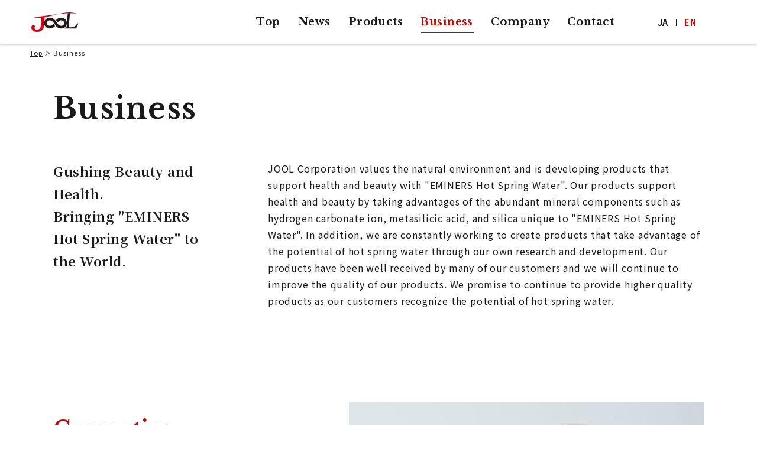

--- FILE ---
content_type: text/html; charset=UTF-8
request_url: https://jool.co.jp/en/Business/
body_size: 8710
content:

<!DOCTYPE html>
<!-- 日本語 -->
<html lang="en">
<head>
	<meta charset="UTF-8" />
	<meta name="viewport" content="width=device-width,initial-scale=1.0" />
	<meta name="format-detection" content="telephone=no" />
	<!-- Google-font -->
	<link rel="preconnect" href="https://fonts.googleapis.com">
	<link rel="preconnect" href="https://fonts.gstatic.com" crossorigin>
	<link href="https://fonts.googleapis.com/css2?family=Libre+Baskerville:wght@700&family=Noto+Sans+JP:wght@400;500;600&family=Noto+Serif+JP:wght@700&display=swap" rel="stylesheet">
	<!-- Global site tag (gtag.js) - Google Analytics -->
	<script async src="https://www.googletagmanager.com/gtag/js?id=G-41TML3BDF2"></script>
	<script>
	window.dataLayer = window.dataLayer || [];
	function gtag(){dataLayer.push(arguments);}
	gtag('js', new Date());

	gtag('config', 'G-41TML3BDF2');
	</script>
	<!-- /end Global site tag (gtag.js) - Google Analytics -->
    
		<!-- All in One SEO 4.9.3 - aioseo.com -->
	<meta name="description" content="ジェイオール株式会社の「Business」ページ。ジェイオール株式会社では、「ことほぎ温泉水」の豊富なミネラル成分を活かした飲料水「EMINERS」や化粧品「ECLEAD」の製品開発と販売を行っています。" />
	<meta name="robots" content="max-image-preview:large" />
	<link rel="canonical" href="https://jool.co.jp/en/business/" />
	<meta name="generator" content="All in One SEO (AIOSEO) 4.9.3" />

		<!-- Google tag (gtag.js) Bone -->
<script async src="https://www.googletagmanager.com/gtag/js?id=G-YBXRVX429B"></script>
<script>
  window.dataLayer = window.dataLayer || [];
  function gtag(){dataLayer.push(arguments);}
  gtag('js', new Date());

  gtag('config', 'G-YBXRVX429B');
</script>
		<meta property="og:locale" content="en_US" />
		<meta property="og:site_name" content="ジェイオール株式会社" />
		<meta property="og:type" content="article" />
		<meta property="og:title" content="Business | ジェイオール株式会社" />
		<meta property="og:description" content="ジェイオール株式会社の「Business」ページ。ジェイオール株式会社では、「ことほぎ温泉水」の豊富なミネラル成分を活かした飲料水「EMINERS」や化粧品「ECLEAD」の製品開発と販売を行っています。" />
		<meta property="og:url" content="https://jool.co.jp/en/business/" />
		<meta property="og:image" content="https://jool.co.jp/jool.co.jp_wp/wp-content/uploads/2023/04/ogp_jool.png" />
		<meta property="og:image:secure_url" content="https://jool.co.jp/jool.co.jp_wp/wp-content/uploads/2023/04/ogp_jool.png" />
		<meta property="og:image:width" content="1200" />
		<meta property="og:image:height" content="631" />
		<meta property="article:published_time" content="2023-04-19T13:41:53+00:00" />
		<meta property="article:modified_time" content="2023-04-29T07:57:37+00:00" />
		<meta name="twitter:card" content="summary_large_image" />
		<meta name="twitter:title" content="Business | ジェイオール株式会社" />
		<meta name="twitter:description" content="ジェイオール株式会社の「Business」ページ。ジェイオール株式会社では、「ことほぎ温泉水」の豊富なミネラル成分を活かした飲料水「EMINERS」や化粧品「ECLEAD」の製品開発と販売を行っています。" />
		<meta name="twitter:image" content="https://jool.co.jp/jool.co.jp_wp/wp-content/uploads/2023/04/ogp_jool.png" />
		<script type="application/ld+json" class="aioseo-schema">
			{"@context":"https:\/\/schema.org","@graph":[{"@type":"BreadcrumbList","@id":"https:\/\/jool.co.jp\/en\/business\/#breadcrumblist","itemListElement":[{"@type":"ListItem","@id":"https:\/\/jool.co.jp\/en#listItem","position":1,"name":"\u30db\u30fc\u30e0","item":"https:\/\/jool.co.jp\/en","nextItem":{"@type":"ListItem","@id":"https:\/\/jool.co.jp\/en\/business\/#listItem","name":"Business"}},{"@type":"ListItem","@id":"https:\/\/jool.co.jp\/en\/business\/#listItem","position":2,"name":"Business","previousItem":{"@type":"ListItem","@id":"https:\/\/jool.co.jp\/en#listItem","name":"\u30db\u30fc\u30e0"}}]},{"@type":"Organization","@id":"https:\/\/jool.co.jp\/en\/#organization","name":"\u30b8\u30a7\u30a4\u30aa\u30fc\u30eb\u682a\u5f0f\u4f1a\u793e","description":"\u5948\u826f \u3053\u3068\u307b\u304e\u6e29\u6cc9\u6c34\u304b\u3089\u751f\u307e\u308c\u305f\u5316\u7ca7\u54c1\u30fb\u98f2\u6599\u6c34","url":"https:\/\/jool.co.jp\/en\/","logo":{"@type":"ImageObject","url":"https:\/\/jool.co.jp\/jool.co.jp_wp\/wp-content\/themes\/JOOL\/public\/assets\/img\/common\/logo.svg","@id":"https:\/\/jool.co.jp\/en\/business\/#organizationLogo"},"image":{"@id":"https:\/\/jool.co.jp\/en\/business\/#organizationLogo"}},{"@type":"WebPage","@id":"https:\/\/jool.co.jp\/en\/business\/#webpage","url":"https:\/\/jool.co.jp\/en\/business\/","name":"Business | \u30b8\u30a7\u30a4\u30aa\u30fc\u30eb\u682a\u5f0f\u4f1a\u793e","description":"\u30b8\u30a7\u30a4\u30aa\u30fc\u30eb\u682a\u5f0f\u4f1a\u793e\u306e\u300cBusiness\u300d\u30da\u30fc\u30b8\u3002\u30b8\u30a7\u30a4\u30aa\u30fc\u30eb\u682a\u5f0f\u4f1a\u793e\u3067\u306f\u3001\u300c\u3053\u3068\u307b\u304e\u6e29\u6cc9\u6c34\u300d\u306e\u8c4a\u5bcc\u306a\u30df\u30cd\u30e9\u30eb\u6210\u5206\u3092\u6d3b\u304b\u3057\u305f\u98f2\u6599\u6c34\u300cEMINERS\u300d\u3084\u5316\u7ca7\u54c1\u300cECLEAD\u300d\u306e\u88fd\u54c1\u958b\u767a\u3068\u8ca9\u58f2\u3092\u884c\u3063\u3066\u3044\u307e\u3059\u3002","inLanguage":"en-US","isPartOf":{"@id":"https:\/\/jool.co.jp\/en\/#website"},"breadcrumb":{"@id":"https:\/\/jool.co.jp\/en\/business\/#breadcrumblist"},"datePublished":"2023-04-19T13:41:53+09:00","dateModified":"2023-04-29T07:57:37+09:00"},{"@type":"WebSite","@id":"https:\/\/jool.co.jp\/en\/#website","url":"https:\/\/jool.co.jp\/en\/","name":"\u30b8\u30a7\u30a4\u30aa\u30fc\u30eb\u682a\u5f0f\u4f1a\u793e","description":"\u5948\u826f \u3053\u3068\u307b\u304e\u6e29\u6cc9\u6c34\u304b\u3089\u751f\u307e\u308c\u305f\u5316\u7ca7\u54c1\u30fb\u98f2\u6599\u6c34","inLanguage":"en-US","publisher":{"@id":"https:\/\/jool.co.jp\/en\/#organization"}}]}
		</script>
		<!-- All in One SEO -->

<link rel="alternate" type="application/rss+xml" title="ジェイオール株式会社 &raquo; Feed" href="https://jool.co.jp/en/feed/" />
<link rel="alternate" type="application/rss+xml" title="ジェイオール株式会社 &raquo; Comments Feed" href="https://jool.co.jp/en/comments/feed/" />
<link rel="alternate" title="oEmbed (JSON)" type="application/json+oembed" href="https://jool.co.jp/en/wp-json/oembed/1.0/embed?url=https%3A%2F%2Fjool.co.jp%2Fen%2Fbusiness%2F" />
<link rel="alternate" title="oEmbed (XML)" type="text/xml+oembed" href="https://jool.co.jp/en/wp-json/oembed/1.0/embed?url=https%3A%2F%2Fjool.co.jp%2Fen%2Fbusiness%2F&#038;format=xml" />
<style id='wp-img-auto-sizes-contain-inline-css' type='text/css'>
img:is([sizes=auto i],[sizes^="auto," i]){contain-intrinsic-size:3000px 1500px}
/*# sourceURL=wp-img-auto-sizes-contain-inline-css */
</style>
<style id='wp-block-library-inline-css' type='text/css'>
:root{--wp-block-synced-color:#7a00df;--wp-block-synced-color--rgb:122,0,223;--wp-bound-block-color:var(--wp-block-synced-color);--wp-editor-canvas-background:#ddd;--wp-admin-theme-color:#007cba;--wp-admin-theme-color--rgb:0,124,186;--wp-admin-theme-color-darker-10:#006ba1;--wp-admin-theme-color-darker-10--rgb:0,107,160.5;--wp-admin-theme-color-darker-20:#005a87;--wp-admin-theme-color-darker-20--rgb:0,90,135;--wp-admin-border-width-focus:2px}@media (min-resolution:192dpi){:root{--wp-admin-border-width-focus:1.5px}}.wp-element-button{cursor:pointer}:root .has-very-light-gray-background-color{background-color:#eee}:root .has-very-dark-gray-background-color{background-color:#313131}:root .has-very-light-gray-color{color:#eee}:root .has-very-dark-gray-color{color:#313131}:root .has-vivid-green-cyan-to-vivid-cyan-blue-gradient-background{background:linear-gradient(135deg,#00d084,#0693e3)}:root .has-purple-crush-gradient-background{background:linear-gradient(135deg,#34e2e4,#4721fb 50%,#ab1dfe)}:root .has-hazy-dawn-gradient-background{background:linear-gradient(135deg,#faaca8,#dad0ec)}:root .has-subdued-olive-gradient-background{background:linear-gradient(135deg,#fafae1,#67a671)}:root .has-atomic-cream-gradient-background{background:linear-gradient(135deg,#fdd79a,#004a59)}:root .has-nightshade-gradient-background{background:linear-gradient(135deg,#330968,#31cdcf)}:root .has-midnight-gradient-background{background:linear-gradient(135deg,#020381,#2874fc)}:root{--wp--preset--font-size--normal:16px;--wp--preset--font-size--huge:42px}.has-regular-font-size{font-size:1em}.has-larger-font-size{font-size:2.625em}.has-normal-font-size{font-size:var(--wp--preset--font-size--normal)}.has-huge-font-size{font-size:var(--wp--preset--font-size--huge)}.has-text-align-center{text-align:center}.has-text-align-left{text-align:left}.has-text-align-right{text-align:right}.has-fit-text{white-space:nowrap!important}#end-resizable-editor-section{display:none}.aligncenter{clear:both}.items-justified-left{justify-content:flex-start}.items-justified-center{justify-content:center}.items-justified-right{justify-content:flex-end}.items-justified-space-between{justify-content:space-between}.screen-reader-text{border:0;clip-path:inset(50%);height:1px;margin:-1px;overflow:hidden;padding:0;position:absolute;width:1px;word-wrap:normal!important}.screen-reader-text:focus{background-color:#ddd;clip-path:none;color:#444;display:block;font-size:1em;height:auto;left:5px;line-height:normal;padding:15px 23px 14px;text-decoration:none;top:5px;width:auto;z-index:100000}html :where(.has-border-color){border-style:solid}html :where([style*=border-top-color]){border-top-style:solid}html :where([style*=border-right-color]){border-right-style:solid}html :where([style*=border-bottom-color]){border-bottom-style:solid}html :where([style*=border-left-color]){border-left-style:solid}html :where([style*=border-width]){border-style:solid}html :where([style*=border-top-width]){border-top-style:solid}html :where([style*=border-right-width]){border-right-style:solid}html :where([style*=border-bottom-width]){border-bottom-style:solid}html :where([style*=border-left-width]){border-left-style:solid}html :where(img[class*=wp-image-]){height:auto;max-width:100%}:where(figure){margin:0 0 1em}html :where(.is-position-sticky){--wp-admin--admin-bar--position-offset:var(--wp-admin--admin-bar--height,0px)}@media screen and (max-width:600px){html :where(.is-position-sticky){--wp-admin--admin-bar--position-offset:0px}}

/*# sourceURL=wp-block-library-inline-css */
</style><style id='global-styles-inline-css' type='text/css'>
:root{--wp--preset--aspect-ratio--square: 1;--wp--preset--aspect-ratio--4-3: 4/3;--wp--preset--aspect-ratio--3-4: 3/4;--wp--preset--aspect-ratio--3-2: 3/2;--wp--preset--aspect-ratio--2-3: 2/3;--wp--preset--aspect-ratio--16-9: 16/9;--wp--preset--aspect-ratio--9-16: 9/16;--wp--preset--color--black: #000000;--wp--preset--color--cyan-bluish-gray: #abb8c3;--wp--preset--color--white: #ffffff;--wp--preset--color--pale-pink: #f78da7;--wp--preset--color--vivid-red: #cf2e2e;--wp--preset--color--luminous-vivid-orange: #ff6900;--wp--preset--color--luminous-vivid-amber: #fcb900;--wp--preset--color--light-green-cyan: #7bdcb5;--wp--preset--color--vivid-green-cyan: #00d084;--wp--preset--color--pale-cyan-blue: #8ed1fc;--wp--preset--color--vivid-cyan-blue: #0693e3;--wp--preset--color--vivid-purple: #9b51e0;--wp--preset--gradient--vivid-cyan-blue-to-vivid-purple: linear-gradient(135deg,rgb(6,147,227) 0%,rgb(155,81,224) 100%);--wp--preset--gradient--light-green-cyan-to-vivid-green-cyan: linear-gradient(135deg,rgb(122,220,180) 0%,rgb(0,208,130) 100%);--wp--preset--gradient--luminous-vivid-amber-to-luminous-vivid-orange: linear-gradient(135deg,rgb(252,185,0) 0%,rgb(255,105,0) 100%);--wp--preset--gradient--luminous-vivid-orange-to-vivid-red: linear-gradient(135deg,rgb(255,105,0) 0%,rgb(207,46,46) 100%);--wp--preset--gradient--very-light-gray-to-cyan-bluish-gray: linear-gradient(135deg,rgb(238,238,238) 0%,rgb(169,184,195) 100%);--wp--preset--gradient--cool-to-warm-spectrum: linear-gradient(135deg,rgb(74,234,220) 0%,rgb(151,120,209) 20%,rgb(207,42,186) 40%,rgb(238,44,130) 60%,rgb(251,105,98) 80%,rgb(254,248,76) 100%);--wp--preset--gradient--blush-light-purple: linear-gradient(135deg,rgb(255,206,236) 0%,rgb(152,150,240) 100%);--wp--preset--gradient--blush-bordeaux: linear-gradient(135deg,rgb(254,205,165) 0%,rgb(254,45,45) 50%,rgb(107,0,62) 100%);--wp--preset--gradient--luminous-dusk: linear-gradient(135deg,rgb(255,203,112) 0%,rgb(199,81,192) 50%,rgb(65,88,208) 100%);--wp--preset--gradient--pale-ocean: linear-gradient(135deg,rgb(255,245,203) 0%,rgb(182,227,212) 50%,rgb(51,167,181) 100%);--wp--preset--gradient--electric-grass: linear-gradient(135deg,rgb(202,248,128) 0%,rgb(113,206,126) 100%);--wp--preset--gradient--midnight: linear-gradient(135deg,rgb(2,3,129) 0%,rgb(40,116,252) 100%);--wp--preset--font-size--small: 13px;--wp--preset--font-size--medium: 20px;--wp--preset--font-size--large: 36px;--wp--preset--font-size--x-large: 42px;--wp--preset--spacing--20: 0.44rem;--wp--preset--spacing--30: 0.67rem;--wp--preset--spacing--40: 1rem;--wp--preset--spacing--50: 1.5rem;--wp--preset--spacing--60: 2.25rem;--wp--preset--spacing--70: 3.38rem;--wp--preset--spacing--80: 5.06rem;--wp--preset--shadow--natural: 6px 6px 9px rgba(0, 0, 0, 0.2);--wp--preset--shadow--deep: 12px 12px 50px rgba(0, 0, 0, 0.4);--wp--preset--shadow--sharp: 6px 6px 0px rgba(0, 0, 0, 0.2);--wp--preset--shadow--outlined: 6px 6px 0px -3px rgb(255, 255, 255), 6px 6px rgb(0, 0, 0);--wp--preset--shadow--crisp: 6px 6px 0px rgb(0, 0, 0);}:where(.is-layout-flex){gap: 0.5em;}:where(.is-layout-grid){gap: 0.5em;}body .is-layout-flex{display: flex;}.is-layout-flex{flex-wrap: wrap;align-items: center;}.is-layout-flex > :is(*, div){margin: 0;}body .is-layout-grid{display: grid;}.is-layout-grid > :is(*, div){margin: 0;}:where(.wp-block-columns.is-layout-flex){gap: 2em;}:where(.wp-block-columns.is-layout-grid){gap: 2em;}:where(.wp-block-post-template.is-layout-flex){gap: 1.25em;}:where(.wp-block-post-template.is-layout-grid){gap: 1.25em;}.has-black-color{color: var(--wp--preset--color--black) !important;}.has-cyan-bluish-gray-color{color: var(--wp--preset--color--cyan-bluish-gray) !important;}.has-white-color{color: var(--wp--preset--color--white) !important;}.has-pale-pink-color{color: var(--wp--preset--color--pale-pink) !important;}.has-vivid-red-color{color: var(--wp--preset--color--vivid-red) !important;}.has-luminous-vivid-orange-color{color: var(--wp--preset--color--luminous-vivid-orange) !important;}.has-luminous-vivid-amber-color{color: var(--wp--preset--color--luminous-vivid-amber) !important;}.has-light-green-cyan-color{color: var(--wp--preset--color--light-green-cyan) !important;}.has-vivid-green-cyan-color{color: var(--wp--preset--color--vivid-green-cyan) !important;}.has-pale-cyan-blue-color{color: var(--wp--preset--color--pale-cyan-blue) !important;}.has-vivid-cyan-blue-color{color: var(--wp--preset--color--vivid-cyan-blue) !important;}.has-vivid-purple-color{color: var(--wp--preset--color--vivid-purple) !important;}.has-black-background-color{background-color: var(--wp--preset--color--black) !important;}.has-cyan-bluish-gray-background-color{background-color: var(--wp--preset--color--cyan-bluish-gray) !important;}.has-white-background-color{background-color: var(--wp--preset--color--white) !important;}.has-pale-pink-background-color{background-color: var(--wp--preset--color--pale-pink) !important;}.has-vivid-red-background-color{background-color: var(--wp--preset--color--vivid-red) !important;}.has-luminous-vivid-orange-background-color{background-color: var(--wp--preset--color--luminous-vivid-orange) !important;}.has-luminous-vivid-amber-background-color{background-color: var(--wp--preset--color--luminous-vivid-amber) !important;}.has-light-green-cyan-background-color{background-color: var(--wp--preset--color--light-green-cyan) !important;}.has-vivid-green-cyan-background-color{background-color: var(--wp--preset--color--vivid-green-cyan) !important;}.has-pale-cyan-blue-background-color{background-color: var(--wp--preset--color--pale-cyan-blue) !important;}.has-vivid-cyan-blue-background-color{background-color: var(--wp--preset--color--vivid-cyan-blue) !important;}.has-vivid-purple-background-color{background-color: var(--wp--preset--color--vivid-purple) !important;}.has-black-border-color{border-color: var(--wp--preset--color--black) !important;}.has-cyan-bluish-gray-border-color{border-color: var(--wp--preset--color--cyan-bluish-gray) !important;}.has-white-border-color{border-color: var(--wp--preset--color--white) !important;}.has-pale-pink-border-color{border-color: var(--wp--preset--color--pale-pink) !important;}.has-vivid-red-border-color{border-color: var(--wp--preset--color--vivid-red) !important;}.has-luminous-vivid-orange-border-color{border-color: var(--wp--preset--color--luminous-vivid-orange) !important;}.has-luminous-vivid-amber-border-color{border-color: var(--wp--preset--color--luminous-vivid-amber) !important;}.has-light-green-cyan-border-color{border-color: var(--wp--preset--color--light-green-cyan) !important;}.has-vivid-green-cyan-border-color{border-color: var(--wp--preset--color--vivid-green-cyan) !important;}.has-pale-cyan-blue-border-color{border-color: var(--wp--preset--color--pale-cyan-blue) !important;}.has-vivid-cyan-blue-border-color{border-color: var(--wp--preset--color--vivid-cyan-blue) !important;}.has-vivid-purple-border-color{border-color: var(--wp--preset--color--vivid-purple) !important;}.has-vivid-cyan-blue-to-vivid-purple-gradient-background{background: var(--wp--preset--gradient--vivid-cyan-blue-to-vivid-purple) !important;}.has-light-green-cyan-to-vivid-green-cyan-gradient-background{background: var(--wp--preset--gradient--light-green-cyan-to-vivid-green-cyan) !important;}.has-luminous-vivid-amber-to-luminous-vivid-orange-gradient-background{background: var(--wp--preset--gradient--luminous-vivid-amber-to-luminous-vivid-orange) !important;}.has-luminous-vivid-orange-to-vivid-red-gradient-background{background: var(--wp--preset--gradient--luminous-vivid-orange-to-vivid-red) !important;}.has-very-light-gray-to-cyan-bluish-gray-gradient-background{background: var(--wp--preset--gradient--very-light-gray-to-cyan-bluish-gray) !important;}.has-cool-to-warm-spectrum-gradient-background{background: var(--wp--preset--gradient--cool-to-warm-spectrum) !important;}.has-blush-light-purple-gradient-background{background: var(--wp--preset--gradient--blush-light-purple) !important;}.has-blush-bordeaux-gradient-background{background: var(--wp--preset--gradient--blush-bordeaux) !important;}.has-luminous-dusk-gradient-background{background: var(--wp--preset--gradient--luminous-dusk) !important;}.has-pale-ocean-gradient-background{background: var(--wp--preset--gradient--pale-ocean) !important;}.has-electric-grass-gradient-background{background: var(--wp--preset--gradient--electric-grass) !important;}.has-midnight-gradient-background{background: var(--wp--preset--gradient--midnight) !important;}.has-small-font-size{font-size: var(--wp--preset--font-size--small) !important;}.has-medium-font-size{font-size: var(--wp--preset--font-size--medium) !important;}.has-large-font-size{font-size: var(--wp--preset--font-size--large) !important;}.has-x-large-font-size{font-size: var(--wp--preset--font-size--x-large) !important;}
/*# sourceURL=global-styles-inline-css */
</style>

<style id='classic-theme-styles-inline-css' type='text/css'>
/*! This file is auto-generated */
.wp-block-button__link{color:#fff;background-color:#32373c;border-radius:9999px;box-shadow:none;text-decoration:none;padding:calc(.667em + 2px) calc(1.333em + 2px);font-size:1.125em}.wp-block-file__button{background:#32373c;color:#fff;text-decoration:none}
/*# sourceURL=/wp-includes/css/classic-themes.min.css */
</style>
<link rel='stylesheet' id='bogo-css' href='https://jool.co.jp/jool.co.jp_wp/wp-content/plugins/bogo/includes/css/style.css' type='text/css' media='all' />
<link rel='stylesheet' id='my-style-css' href='https://jool.co.jp/jool.co.jp_wp/wp-content/themes/JOOL/public/assets/css/styles.css?1697021761' type='text/css' media='all' />
<script type="text/javascript" src="//code.jquery.com/jquery-3.6.0.min.js" id="jquery-js"></script>
<script type="text/javascript" src="//cdn.jsdelivr.net/npm/gsap@3.7.0/dist/gsap.min.js" id="gsap-js"></script>
<script type="text/javascript" src="//cdn.jsdelivr.net/npm/gsap@3.7.0/dist/ScrollTrigger.min.js" id="ScrollTrigger-js"></script>
<script type="text/javascript" src="https://jool.co.jp/jool.co.jp_wp/wp-content/themes/JOOL/public/assets/js/script.js?1697021761" id="script-js-js"></script>
<link rel="https://api.w.org/" href="https://jool.co.jp/en/wp-json/" /><link rel="alternate" title="JSON" type="application/json" href="https://jool.co.jp/en/wp-json/wp/v2/pages/94" /><link rel='shortlink' href='https://jool.co.jp/en/?p=94' />
<link rel="alternate" href="https://jool.co.jp/business/" hreflang="ja" />
<link rel="alternate" href="https://jool.co.jp/en/business/" hreflang="en-US" />
</head>

<body class="wp-singular page-template-default page page-id-94 wp-theme-JOOL en-US">
	<div class="wrapper">
		<!-- header -->
		<header class="header">
			<div class="header__inner">
									<div class="header__logo">
						<a href="https://jool.co.jp/en">
							<img src="https://jool.co.jp/jool.co.jp_wp/wp-content/themes/JOOL/public/assets/img/common/logo.svg" width="80" height="34" alt="JOOL">
						</a>
					</div>
				
				<!-- 日本語 -->
								<nav class="header__nav">
					<ul class="header__navList">
											<li class="header__navItem"><a href="https://jool.co.jp/en">Top</a></li>
																<li class="header__navItem"><a href="https://jool.co.jp/en/news/">News</a></li>
																<li class="header__navItem"><a href="https://jool.co.jp/en/products/">Products</a></li>
																<li class="header__navItem"><a href="https://jool.co.jp/en/business/" class="is-active">Business</a></li>
																<li class="header__navItem"><a href="https://jool.co.jp/en/company/">Company</a></li>
																<li class="header__navItem"><a href="https://jool.co.jp/en/contact/">Contact</a></li>
										</ul>
				</nav>
								<!-- /英語 -->

				<div class="header__lang">
					<ul class="bogo-language-switcher list-view"><li class="en-US en current first"><span class="bogo-language-name"><a rel="alternate" hreflang="en-US" href="https://jool.co.jp/en/business/" title="EN" class="current" aria-current="page">EN</a></span></li>
<li class="ja last"><span class="bogo-language-name"><a rel="alternate" hreflang="ja" href="https://jool.co.jp/business/" title="JA">JA</a></span></li>
</ul>				</div>
			</div>
			<button type="button" id="js-hamburger" class="header__hamburger hamburger" aria-expanded="false">
				<span class="hamburger__line">
				</span>
			</button>
			<!-- SPメニュ- -->
			<div class="header__spMune sp-menu" id="js-sp-menu" aria-hidden="true">
				<div class="sp-menu__header">
					<div class="header__logo">
						<a href="https://jool.co.jp/en">
							<img src="https://jool.co.jp/jool.co.jp_wp/wp-content/themes/JOOL/public/assets/img/common/logo.svg" alt="JOOL">
						</a>
					</div>
				</div>
				<div class="sp-menu__inner">

					<!-- 日本語 -->
										<nav class="sp-menu__nav">
						<ul class="sp-menu__list">
							<li class="sp-menu__item"><a href="https://jool.co.jp/en">Top</a></li>
							<li class="sp-menu__item"><a href="https://jool.co.jp/en/news/">News</a></li>
							<li class="sp-menu__item"><a href="https://jool.co.jp/en/products/">Products</a></li>
							<li class="sp-menu__item"><a href="https://jool.co.jp/en/business/">Business</a></li>
							<li class="sp-menu__item"><a href="https://jool.co.jp/en/company/">Company</a></li>
							<li class="sp-menu__item"><a href="https://jool.co.jp/en/contact/">Contact</a></li>
							<li class="sp-menu__item sp-menu__item--small"><a href="https://jool.co.jp/en/privacy-policy/">Privacy Policy</a></li>
						</ul>
					</nav>
										<!-- /英語 -->

					<div class="sp-menu__lang">
						<ul class="bogo-language-switcher list-view"><li class="en-US en current first"><span class="bogo-language-name"><a rel="alternate" hreflang="en-US" href="https://jool.co.jp/en/business/" title="EN" class="current" aria-current="page">EN</a></span></li>
<li class="ja last"><span class="bogo-language-name"><a rel="alternate" hreflang="ja" href="https://jool.co.jp/business/" title="JA">JA</a></span></li>
</ul>					</div>
				</div>
			</div>
		</header>

		<main class="main"><!-- breadcrumb -->
<div class="breadcrumb">
    <div class="breadcrumb__inner">
        <ul class="breadcrumb__list" role="list">
            <li class="breadcrumb__item"><a href="https://jool.co.jp/en/">Top</a></li><li class="breadcrumb__item"><span>Business</span></li>        </ul>
    </div>
</div>
<!-- 日本語 -->
<!-- business-top -->
<section class="business-top">
    <div class="business-top__inner inner">
        <div class="business-top__head heading01">
            <h1 class="heading01__en">Business</h1>
        </div>
        <div class="business-top__cols">
            <p class="business-top__lead heading02">Gushing Beauty and Health.<br>Bringing "EMINERS Hot Spring Water" to the World.</p>
            <p class="business-top__text">
            JOOL Corporation values the natural environment and is developing products that support health and beauty with "EMINERS Hot Spring Water". Our products support health and beauty by taking advantages of the abundant mineral components such as hydrogen carbonate ion, metasilicic acid, and silica unique to "EMINERS Hot Spring Water". In addition, we are constantly working to create products that take advantage of the potential of hot spring water through our own research and development. Our products have been well received by many of our customers and we will continue to improve the quality of our products. We promise to continue to provide higher quality products as our customers recognize the potential of hot spring water.
            </p>
        </div>
    </div>
</section>
<!-- business-list -->
<div class="business-list">
    <!-- business-item -->
    <section class="business-item">
        <div class="business-item__inner inner">
            <div class="business-item__body">
                <div class="business-item__head heading04">
                    <h2 class="heading04__en">Cosmetics</h2>
                </div>
                <p class="business-item__text">
                This brand offers skin care products based on "EMINERS Hot Spring Water"”.<br>
                ECLEAD is gentle on the skin and contains highly moisturizing ingredients to moisturize. In addition, it improves the skin's barrier function while moisturizing, leading to healthy skin.
                </p>
                <div class="business-item__link"><a href="https://jool.co.jp/en/products/#eclead" class="text-link02">＞ECLEAD</a>
                </div>
            </div>
            <div class="business-item__img">
                <picture>
                    <source media="(max-width:559px)"
                        srcset="https://jool.co.jp/jool.co.jp_wp/wp-content/themes/JOOL/public/assets/img/business/business-item01_2307_sp.jpg 1x, https://jool.co.jp/jool.co.jp_wp/wp-content/themes/JOOL/public/assets/img/business/business-item01_2307_sp@2x.jpg 2x">
                    <img src="https://jool.co.jp/jool.co.jp_wp/wp-content/themes/JOOL/public/assets/img/business/business-item01_2307.jpg"
                        srcset="https://jool.co.jp/jool.co.jp_wp/wp-content/themes/JOOL/public/assets/img/business/business-item01_2307@2x.jpg 2x" width="600" height="350" alt="ECLEAD">
                </picture>
            </div>
        </div>
    </section>
    <!-- business-item -->
    <section class="business-item business-item--reverse">
        <div class="business-item__inner inner">
            <div class="business-item__body">
                <div class="business-item__head heading04">
                    <h2 class="heading04__en">Drinking Water</h2>
                </div>
                <p class="business-item__text">
                We produce and sell “EMINERS”, an antioxidant mineral water.<br>
                Water rich in natural mineral components such as hydrogen carbonate ion and metasilicic acid helps maintain beauty and health by balancing the body's internal balance.
                </p>
                <div class="business-item__link"><a href="https://jool.co.jp/en/products/#kotohogi" class="text-link02">＞EMINERS</a>
                </div>
            </div>
            <div class="business-item__img">
                <picture>
                    <source media="(max-width:559px)"
                        srcset="https://jool.co.jp/jool.co.jp_wp/wp-content/themes/JOOL/public/assets/img/business/business-item02-sp_2309.jpg 1x, https://jool.co.jp/jool.co.jp_wp/wp-content/themes/JOOL/public/assets/img/business/business-item02-sp_2309@2x.jpg 2x">
                    <img src="https://jool.co.jp/jool.co.jp_wp/wp-content/themes/JOOL/public/assets/img/business/business-item02_2309.jpg"
                        srcset="https://jool.co.jp/jool.co.jp_wp/wp-content/themes/JOOL/public/assets/img/business/business-item02_2309@2x.jpg 2x" width="600" height="350" alt="EMINERS">
                </picture>
            </div>
        </div>
    </section>
    <!-- business-item -->
    <section class="business-item">
        <div class="business-item__inner inner">
            <div class="business-item__body">
                <div class="business-item__head heading04">
                    <h2 class="heading04__en">Global Operations</h2>
                </div>
                <p class="business-item__text">
                "EMINERS Hot Spring Water" products are available not only in Japan but also overseas.<br>
                We are working hard every day to make more customers aware of the hot spring waters of NARA, Japan and to deliver high-quality products that can help people with their health and beauty.
                </p>
            </div>
            <div class="business-item__img">
                <picture>
                    <source media="(max-width:559px)"
                        srcset="https://jool.co.jp/jool.co.jp_wp/wp-content/themes/JOOL/public/assets/img/business/business-item03-sp.jpg?2 1x, https://jool.co.jp/jool.co.jp_wp/wp-content/themes/JOOL/public/assets/img/business/business-item03-sp@2x.jpg?2 2x">
                    <img src="https://jool.co.jp/jool.co.jp_wp/wp-content/themes/JOOL/public/assets/img/business/business-item03.jpg?2"
                        srcset="https://jool.co.jp/jool.co.jp_wp/wp-content/themes/JOOL/public/assets/img/business/business-item03@2x.jpg?2 2x" width="600" height="350" alt="水の入ったコップを手に取る女の子">
                </picture>
            </div>
        </div>
    </section>
</div>
	</main>
</div>

<!-- 日本語 -->
	<!-- footer -->
	<footer class="footer">
		<div class="footer__inner inner">
			<div class="footer__left">
				<div class="footer__logo"><a href="https://jool.co.jp/en">
						<img src="https://jool.co.jp/jool.co.jp_wp/wp-content/themes/JOOL/public/assets/img/common/footer-logo.svg" width="144" height="61" alt="JOOL">
					</a></div>
				<div class="footer__info">
					<p class="footer__text">JOOL Co., Ltd.</p>
					<p class="footer__text">166-5 Shiroyamadai,<br>Gose-shi, Nara, JAPAN<br>zip639-2261</p>
				</div>
			</div>
			<div class="footer__right u-desktop">
				<div class="footer__col">
					<div class="footer__item">
						<a href="https://jool.co.jp/en" class="footer__Link">Top</a>
					</div>
					<div class="footer__item">
						<a href="https://jool.co.jp/en/news/" class="footer__Link" style="display: block; margin-top: 45px;">News</a>
						<ul class="footer__list" style="display: none;">
							<li class="footer__listItem"><a href="https://jool.co.jp/en/news/category/info/" class="text-link01">Information</a></li>
							<li class="footer__listItem"><a href="https://jool.co.jp/en/news/category/eclead/" class="text-link01">ECLEAD</a></li>
							<li class="footer__listItem"><a href="https://jool.co.jp/en/news/category/eminers/" class="text-link01">EMINERS</a></li>
						</ul>
					</div>
				</div>
				<div class="footer__col">
					<div class="footer__item">
						<a href="https://jool.co.jp/en/products/" class="footer__Link">Products</a>
						<ul class="footer__list">
							<li class="footer__listItem"><a href="https://jool.co.jp/en/products/#eclead" class="text-link01">ECLEAD</a></li>
							<li class="footer__listItem"><a href="https://jool.co.jp/en/products/#kotohogi" class="text-link01">EMINERS</a></li>
						</ul>
					</div>
					<div class="footer__item">
						<a href="https://jool.co.jp/en/business/" class="footer__Link">Business</a>
					</div>
				</div>
				<div class="footer__col">
					<div class="footer__item">
						<a href="https://jool.co.jp/en/company/" class="footer__Link">Company</a>
						<ul class="footer__list u-desktop">
							<li class="footer__listItem"><a href="https://jool.co.jp/en/company/outline" class="text-link01">Outline</a></li>
							<li class="footer__listItem"><a href="https://jool.co.jp/en/company/message" class="text-link01">CEO Message</a></li>
						</ul>
					</div>
					<div class="footer__item">
						<a href="https://jool.co.jp/en/contact/" class="footer__Link">Contact</a>
					</div>
				</div>
				<div class="footer__col">
					<div class="footer__item">
						<a href="https://jool.co.jp/en/privacy-policy/" class="footer__Link footer__Link--small">Privacy Policy</a>
					</div>
				</div>
			</div>
			<div class="footer__bottom u-mobile">
				<div class="footer__col">
					<div class="footer__colLeft">
						<div class="footer__item">
							<a href="https://jool.co.jp/en" class="footer__Link">Top</a>
						</div>
						<div class="footer__item">
							<a href="https://jool.co.jp/en/news/" class="footer__Link">News</a>
						</div>
						<div class="footer__item">
							<a href="https://jool.co.jp/en/products/" class="footer__Link">Products</a>
						</div>
					</div>
					<div class="footer__colRight">
						<div class="footer__item">
							<a href="https://jool.co.jp/en/Business/" class="footer__Link">Business</a>
						</div>
						<div class="footer__item">
							<a href="https://jool.co.jp/en/Company/" class="footer__Link">Company</a>
						</div>
						<div class="footer__item">
							<a href="https://jool.co.jp/en/Contact/" class="footer__Link">Contact</a>
						</div>
						<div class="footer__item">
							<a href="https://jool.co.jp/en/privacy-policy/" class="footer__Link footer__Link--small">Privacy Policy</a>
						</div>
					</div>
				</div>
			</div>
		</div>
		<p class="footer__copy">
		Copyright &copy; 2026 JOOL, Ltd. All Rights Reserved.		</p>
	</footer>
<script type="speculationrules">
{"prefetch":[{"source":"document","where":{"and":[{"href_matches":"/en/*"},{"not":{"href_matches":["/jool.co.jp_wp/wp-*.php","/jool.co.jp_wp/wp-admin/*","/jool.co.jp_wp/wp-content/uploads/*","/jool.co.jp_wp/wp-content/*","/jool.co.jp_wp/wp-content/plugins/*","/jool.co.jp_wp/wp-content/themes/JOOL/*","/en/*\\?(.+)"]}},{"not":{"selector_matches":"a[rel~=\"nofollow\"]"}},{"not":{"selector_matches":".no-prefetch, .no-prefetch a"}}]},"eagerness":"conservative"}]}
</script>
</body>

</html>

--- FILE ---
content_type: text/css
request_url: https://jool.co.jp/jool.co.jp_wp/wp-content/themes/JOOL/public/assets/css/styles.css?1697021761
body_size: 13083
content:
@charset "UTF-8";
*,
*::before,
*::after {
  box-sizing: border-box;
}

ul,
ol {
  padding: 0;
}

body,
h1,
h2,
h3,
h4,
p,
ul,
ol,
figure,
blockquote,
dl,
dd {
  margin: 0;
}

body {
  min-height: 100vh;
  text-rendering: optimizeSpeed;
}

ul,
ol {
  list-style: none;
}

img {
  max-width: 100%;
  display: block;
  width: 100%;
}

a {
  text-decoration: none;
  color: inherit;
}

html {
  font-size: 16px;
}
@media screen and (min-width: 768px) and (max-width: 1099px) {
  html {
    font-size: 1.4545454545vw;
  }
}
@media screen and (max-width: 767px) {
  html {
    font-size: 16px;
  }
}
@media screen and (max-width: 374px) {
  html {
    font-size: 4.2666666667vw;
  }
}

body {
  font-family: "Noto Sans JP", sans-serif;
  font-size: 16px;
  letter-spacing: 0.05em;
  color: #1b1d26;
  line-height: 1.75;
  display: flex;
  flex-direction: column;
  min-height: 100svh;
}
@media screen and (max-width: 767px) {
  body {
    font-size: 0.875rem;
  }
}

a {
  transition: opacity 0.3s;
  cursor: pointer;
}

@media (hover: hover) and (pointer: fine) {
  a:hover {
    opacity: 0.7;
  }
}
@media screen and (hover: hover) and (pointer: fine) and (max-width: 767px) {
  a:hover {
    opacity: 1;
  }
}
img {
  height: 100%;
}

.inner {
  margin: 0 auto;
  width: min(1150px, 100%);
  padding: 0 25px;
}
@media screen and (max-width: 767px) {
  .inner {
    width: min(540px, 100%);
    padding: 0 rem(30);
  }
}

.header {
  height: 75px;
  background-color: #fff;
  box-shadow: 0 0 5px rgba(0, 0, 0, 0.3);
  position: fixed;
  top: 0;
  left: 0;
  right: 0;
  z-index: 10;
}
@media screen and (max-width: 767px) {
  .header {
    height: 55px;
  }
}

.header__inner {
  padding: 0 min(100px, 6.9444444444vw) 0 min(60px, 4.1666666667vw);
  display: flex;
  align-items: center;
  height: inherit;
}
@media screen and (max-width: 767px) {
  .header__inner {
    padding: 0 30px;
  }
}

.header__logo {
  width: 80px;
}
@media screen and (max-width: 767px) {
  .header__logo {
    width: 70px;
  }
}

.header__nav {
  margin-left: auto;
}
@media screen and (max-width: 900px) {
  .header__nav {
    display: none;
  }
}

.header__navList {
  display: flex;
}

.header__navItem a {
  padding: 0.9375rem;
  font-size: 18px;
  font-weight: 700;
  font-family: "Libre Baskerville", serif;
  letter-spacing: 0.025em;
  transition: color 0.3s;
  position: relative;
  color: #1a1a1a;
}
@media screen and (max-width: 1050px) {
  .header__navItem a {
    padding: 0.625rem;
  }
}

.header__navItem a::after {
  content: "";
  position: absolute;
  bottom: 7px;
  left: 13%;
  width: 75%;
  height: 1px;
  background: #c20702;
  transition: all 0.3s;
  transform: scale(0, 1);
  transform-origin: center top;
}

.header__navItem a.is-active {
  color: #c20702;
  opacity: 1;
}

.header__navItem a.is-active::after {
  transform: scale(1, 1);
}

@media (hover: hover) and (pointer: fine) {
  .header__navItem a:hover {
    color: #c20702;
    opacity: 1;
  }
  .header__navItem a:hover::after {
    transform: scale(1, 1);
  }
}
.header__lang {
  margin-left: min(50px, 3.4722222222vw);
  display: flex;
}
@media screen and (max-width: 1050px) {
  .header__lang {
    margin-left: min(15px, 1.0416666667vw);
  }
}
@media screen and (max-width: 900px) {
  .header__lang {
    display: none;
  }
}

.header__hamburger {
  position: fixed;
  top: 20px;
  right: 28px;
  z-index: 11;
}
@media screen and (max-width: 767px) {
  .header__hamburger {
    top: 12px;
  }
}

.hamburger {
  display: block;
  -webkit-appearance: none;
  -moz-appearance: none;
  appearance: none;
  border: none;
  background-color: transparent;
  cursor: pointer;
  width: 30px;
  height: 30px;
  display: none;
}
@media screen and (max-width: 900px) {
  .hamburger {
    display: block;
  }
}

.hamburger__line {
  position: absolute;
  top: 0;
  right: 0;
  bottom: 0;
  left: 0;
  margin: auto;
  width: 25px;
  height: 2px;
  background-color: #c20702;
}

.hamburger__line::before,
.hamburger__line::after {
  position: absolute;
  display: block;
  width: 100%;
  height: 100%;
  background-color: inherit;
  content: "";
  transition: transform 0.3s, top 0.3s;
}

.hamburger__line::before {
  top: -7px;
}

.hamburger__line::after {
  top: 7px;
}

.hamburger[aria-expanded="true"] .hamburger__line {
  background-color: transparent;
}

.hamburger[aria-expanded="true"] .hamburger__line::before,
.hamburger[aria-expanded="true"] .hamburger__line::after {
  top: 0;
  background-color: #c20702;
}

.hamburger[aria-expanded="true"] .hamburger__line::before {
  transform: rotate(30deg);
}

.hamburger[aria-expanded="true"] .hamburger__line::after {
  transform: rotate(-30deg);
}

.sp-menu {
  background-color: #fff;
  opacity: 0;
  visibility: hidden;
  transition: opacity 0.5s, visibility 0.5s;
  position: fixed;
  top: 0;
  left: 0;
  right: 0;
  bottom: 0;
  width: 100vw;
  height: 100vh;
  z-index: 10;
  overflow-x: scroll;
}

.sp-menu.is-clicked {
  visibility: visible;
  opacity: 1;
  transition: opacity 0.5s, visibility 0.5s;
}

.sp-menu__inner {
  margin-top: 75px;
  padding: 80px 50px 65px;
}
@media screen and (max-width: 767px) {
  .sp-menu__inner {
    margin-top: 55px;
  }
}

.sp-menu__header {
  height: 75px;
  border-bottom: 1px solid #a2a2a2;
  background-color: #fff;
  box-shadow: 0 0 4px rgba(0, 0, 0, 0.1);
  position: fixed;
  top: 0;
  left: 0;
  right: 0;
  z-index: 10;
  display: flex;
  align-items: center;
  padding: 0 min(100px, 6.9444444444vw) 0 min(60px, 4.1666666667vw);
}
@media screen and (max-width: 767px) {
  .sp-menu__header {
    padding: 0 30px;
    height: 55px;
  }
}

.sp-menu__nav {
  margin-bottom: 60px;
}

.sp-menu__list {
  display: grid;
  gap: 36px;
}

.sp-menu__item a {
  font-family: "Libre Baskerville", serif;
  font-size: 1.375rem;
  font-weight: 700;
  letter-spacing: 0.025em;
  color: #1a1a1a;
  line-height: 1;
}

.sp-menu__item--small a {
  font-size: 0.875rem;
}

.bogo-language-switcher {
  display: flex;
  flex-direction: row-reverse;
}
@media screen and (max-width: 767px) {
  .bogo-language-switcher {
    justify-content: center;
  }
}

.bogo-language-switcher li {
  display: inline-block;
  display: flex;
  position: relative;
}

.bogo-language-switcher li a,
.bogo-language-switcher li .bogo-language-name.has-not-a {
  display: inline-block;
  padding: 14px;
  font-size: 15px;
  font-weight: 600;
  letter-spacing: 0.025em;
  position: relative;
  line-height: 1;
}
@media screen and (max-width: 767px) {
  .bogo-language-switcher li a,
  .bogo-language-switcher li .bogo-language-name.has-not-a {
    font-size: 0.9375rem;
    padding: 15px;
  }
}

.bogo-language-switcher li .current {
  color: #c20702;
}

.bogo-language-switcher li:nth-of-type(1)::before {
  content: "";
  width: 1px;
  height: 12px;
  background-color: #1b1d26;
  position: absolute;
  top: 50%;
  left: 0;
  transform: translateY(-50%);
}

.footer {
  background-color: #1a1a1a;
  color: #fff;
}

.footer__inner {
  padding: 60px 25px;
  display: flex;
  justify-content: space-between;
  position: relative;
  gap: 1em;
}
@media screen and (max-width: 767px) {
  .footer__inner {
    flex-direction: column;
    padding: 60px 30px;
    gap: 0;
  }
}

.footer__logo {
  margin-bottom: 40px;
  width: 144px;
}
@media screen and (max-width: 767px) {
  .footer__logo {
    margin: 0 auto 34px;
    width: 120px;
  }
}

@media screen and (max-width: 767px) {
  .footer__info {
    margin-bottom: 30px;
    text-align: center;
  }
}

.footer__text:nth-of-type(1) {
  font-weight: 600;
}

@media screen and (max-width: 767px) {
  .footer__text {
    font-size: 0.9375rem;
  }
}

.footer__right {
  display: flex;
  gap: min(60px, 4.1666666667vw);
}
@media screen and (min-width: 768px) and (max-width: 840px) {
  .footer__right {
    gap: min(40px, 2.7777777778vw);
  }
}
@media screen and (max-width: 767px) {
  .footer__right {
    flex-direction: column;
    gap: 25px;
  }
}

.footer__col {
  display: grid;
  gap: 25px;
}
@media screen and (max-width: 767px) {
  .footer__col {
    display: flex;
    gap: 5rem;
    align-items: baseline;
    justify-content: center;
  }
}

.footer__colLeft,
.footer__colRight {
  display: grid;
  gap: 8px;
}

.footer__colRight {
  position: relative;
}

@media screen and (max-width: 767px) {
  .footer__colRight::before {
    content: "";
    width: 1px;
    height: 100%;
    background-color: #fff;
    position: absolute;
    top: 0;
    left: -2.5em;
  }
}

.footer__Link {
  font-family: "Libre Baskerville", serif;
  font-size: 20px;
  font-weight: 700;
  letter-spacing: 0.025em;
  display: inline-block;
}
@media screen and (max-width: 767px) {
  .footer__Link {
    font-size: 1.125rem;
  }
}

.footer__Link--small {
  font-size: 14px;
}
@media screen and (max-width: 767px) {
  .footer__Link--small {
    font-size: 0.875rem;
  }
}

.footer__list {
  display: flex;
  flex-direction: column;
  gap: 4px;
}
@media screen and (max-width: 767px) {
  .footer__list {
    margin-top: 6px;
    flex-direction: row;
    gap: 20px;
  }
}

.footer__listItem {
  line-height: 1.25;
}

.footer__copy {
  font-size: 13px;
  letter-spacing: 0.05em;
  text-align: center;
  padding: 0 0 16px 0;
}
@media screen and (max-width: 767px) {
  .footer__copy {
    font-size: 12px;
    padding: 10px 0;
  }
}

.wrapper {
  flex: 1;
  overflow-x: hidden;
}

.main {
  margin-top: 75px;
}
@media screen and (max-width: 767px) {
  .main {
    margin-top: 55px;
  }
}

.section {
  margin-bottom: 100px;
  padding-bottom: 100px;
  border-bottom: 1px solid #a2a2a2;
}
@media screen and (max-width: 767px) {
  .section {
    margin-bottom: 80px;
    padding-bottom: 60px;
  }
}

.entry__inner {
  margin: 0 auto;
  width: min(800px, 100%);
}

.btn01 {
  display: inline-block;
  font-weight: 700;
  font-family: "Libre Baskerville", serif;
  letter-spacing: 0.025em;
  line-height: 1;
  min-width: 200px;
  border: 1px solid #a2a2a2;
  text-align: center;
  padding: 16px;
  position: relative;
  z-index: 1;
  transition: 0.3s;
  color: #1a1a1a;
}
@media screen and (max-width: 767px) {
  .btn01 {
    color: #fff;
    background-color: #c20702;
    border: 1px solid #c20702;
    font-size: 0.9375rem;
    min-width: 10rem;
    padding: 11.5px;
  }
}

.btn01::before {
  content: "";
  width: 100%;
  height: 100%;
  position: absolute;
  top: 0;
  left: 0;
  z-index: -1;
  background: #c60702;
  transform-origin: 100% 50%;
  transform: scaleX(0);
  transition: transform ease 0.3s;
}

.btn01 .arrow {
  position: absolute;
  top: 50%;
  right: -1.75em;
  transform: translateY(-50%);
  transition: transform 0.3s;
}
@media screen and (max-width: 767px) {
  .btn01 .arrow {
    right: -1.4em;
  }
}

@media (hover: hover) and (pointer: fine) {
  .btn01:hover {
    opacity: 1;
  }
  .btn01:hover .arrow {
    transform: translateY(-50%) translateX(10px);
  }
  .btn01:hover {
    color: #fff;
  }
  .btn01:hover::before {
    transform-origin: 0% 50%;
    transform: scaleX(1);
  }
  .btn01.disabled:hover {
    color: #a2a2a2;
  }
  .btn01.disabled:hover::before {
    transform: none;
  }
  .btn01.disabled:hover .arrow {
    transform: none;
  }
}
.btn01.disabled {
  color: #a2a2a2;
  cursor: initial;
  pointer-events: none;
}

.btn01.disabled::before {
  background: initial;
}

.btn01.disabled .arrow {
  background-color: #a2a2a2;
}

.btn01.disabled .arrow::before {
  border-color: transparent transparent transparent #a2a2a2;
}

.btn01--purchase {
  font-family: "Noto Sans JP", sans-serif;
  font-weight: 500;
}
@media screen and (max-width: 767px) {
  .btn01--purchase {
    border: 1px solid #c20702;
    background-color: transparent;
    color: #1a1a1a;
    min-width: 210px;
  }
}

html[lang="en"] .btn01--purchase {
  font-family: "Libre Baskerville", serif;
}

@media screen and (max-width: 767px) {
  .btn01--purchase::before {
    display: none;
  }
}

.btn01--purchase:hover {
  color: #fff;
}
@media screen and (max-width: 767px) {
  .btn01--purchase:hover {
    color: #1a1a1a;
    opacity: 1;
  }
}

.btn02 {
  display: inline-block;
  font-size: 15px;
  font-weight: 500;
  letter-spacing: 0.1em;
  line-height: 1;
  border: 1px solid #a2a2a2;
  text-align: center;
  min-width: 170px;
  padding: 0.3933em 0 0.4733em;
  transition: all 0.3s;
  color: #1a1a1a;
}
@media screen and (max-width: 767px) {
  .btn02 {
    min-width: 130px;
    font-size: 0.875rem;
  }
}

@media (hover: hover) and (pointer: fine) {
  .btn02:hover {
    color: #fff;
    background-color: #1b1d26;
    border: 1px solid #1b1d26;
    opacity: 1;
  }
}
.heading01 {
  display: flex;
  align-items: flex-end;
  gap: 1.25rem;
  color: #1a1a1a;
}
@media screen and (max-width: 767px) {
  .heading01 {
    flex-direction: column;
    align-items: flex-start;
    gap: 0.875rem;
  }
}

.heading01__en {
  font-family: "Libre Baskerville", serif;
  font-size: 3.125rem;
  font-weight: 700;
  letter-spacing: 0.025em;
  line-height: 1;
}
@media screen and (max-width: 767px) {
  .heading01__en {
    font-size: 2.125rem;
  }
}

.heading01__ja {
  font-weight: 600;
  letter-spacing: 0.1em;
  font-size: 1rem;
  color: #000;
}
@media screen and (max-width: 767px) {
  .heading01__ja {
    font-size: 0.875rem;
  }
}

.heading02 {
  font-family: "Noto Serif JP", serif;
  font-size: 22px;
  font-weight: 700;
  letter-spacing: 0.025em;
  color: #1a1a1a;
}
@media screen and (max-width: 767px) {
  .heading02 {
    font-size: 1.125rem;
  }
}

.heading03 {
  font-size: 14px;
  font-weight: 500;
  letter-spacing: 0.1em;
  position: relative;
}
@media screen and (max-width: 767px) {
  .heading03 {
    line-height: 1.5;
  }
}

.heading03 strong {
  font-weight: 600;
  font-size: 20px;
}

.heading03 .start {
  display: inline-block;
  transform: translateY(-2px);
}
@media screen and (max-width: 767px) {
  .heading03 .start {
    transform: initial;
    font-size: 0.9375rem;
    font-weight: 600;
    line-height: 1.5;
  }
}

.heading03 .end {
  font-weight: 600;
  font-size: 15px;
  display: inline-block;
  transform: translateY(-2px);
}
@media screen and (max-width: 767px) {
  .heading03 .end {
    transform: initial;
    font-size: 1.125rem;
    line-height: 1.5;
  }
}

.heading04__en {
  font-family: "Libre Baskerville", serif;
  font-weight: 700;
  font-size: 36px;
  letter-spacing: 0.025em;
  color: #c20702;
  line-height: 1.5;
}
@media screen and (max-width: 767px) {
  .heading04__en {
    font-size: 1.5rem;
  }
}

.heading04__ja {
  font-family: "Noto Serif JP", serif;
  font-size: 22px;
  font-weight: 700;
  letter-spacing: 0.025em;
  color: #1a1a1a;
}
@media screen and (max-width: 767px) {
  .heading04__ja {
    font-size: 1.125rem;
  }
}

.heading05 {
  font-size: 18px;
  font-weight: 600;
  letter-spacing: 0.05em;
  color: #c20702;
  border-bottom: 1px solid #c20702;
  padding-bottom: 0.2em;
}
@media screen and (max-width: 767px) {
  .heading05 {
    font-size: 1rem;
    padding-bottom: 0.5em;
  }
}

.arrow {
  display: inline-block;
  width: 50px;
  height: 1px;
  background-color: #1a1a1a;
  position: relative;
}
@media screen and (max-width: 767px) {
  .arrow {
    width: 40px;
  }
}

.arrow::before {
  content: "";
  border-style: solid;
  border-width: 4px 0 0 5px;
  border-color: transparent transparent transparent #1a1a1a;
  position: absolute;
  top: -4px;
  right: 0;
}

.arrow--short {
  width: 20px;
}
@media screen and (max-width: 767px) {
  .arrow--short {
    width: 20px;
  }
}

.arrow--reverse::before {
  border-width: 0 0 4px 5px;
  right: auto;
  left: 0;
  border-color: transparent transparent #1a1a1a transparent;
}

.text-link01 {
  font-size: 14px;
  letter-spacing: 0.1em;
  color: #fff;
  position: relative;
  padding-left: 1em;
}
@media screen and (max-width: 767px) {
  .text-link01 {
    padding-left: 0.8em;
  }
}

.text-link01::before {
  content: "";
  width: 0.4em;
  height: 1px;
  background-color: #fff;
  position: absolute;
  top: 60%;
  left: 0;
  transform: translateY(-50%);
}

.text-link02 {
  font-weight: 600;
  letter-spacing: 0.1em;
  text-decoration: underline;
  color: #1a1a1a;
}
@media screen and (max-width: 767px) {
  .text-link02 {
    font-size: 1rem;
  }
}

.label {
  display: inline-block;
  font-size: 13px;
  font-weight: 500;
  letter-spacing: 0.1em;
  color: #fff;
  min-width: 100px;
  text-align: center;
  background-color: #1a1a1a;
  line-height: 1.5;
  padding: 0.1em 0 0.1em;
}
@media screen and (max-width: 767px) {
  .label {
    font-size: 12px;
    min-width: 75px;
    padding: 0.225em 0.5em 0.225em;
    line-height: 1;
  }
}

.label.eclead {
  background-color: #b2942e;
}

.label.kotohogi {
  background-color: #d5486c;
}
.label.eminers {
  background-color: #d5486c;
}

.date {
  font-size: 13px;
  font-weight: 500;
  letter-spacing: 0.1em;
  color: #000;
}
@media screen and (max-width: 767px) {
  .date {
    font-size: 12px;
  }
}

.requierd {
  font-size: 14px;
  font-weight: 600;
  color: #c20702;
}

.requierd span {
  vertical-align: super;
}

.prev,
.next {
  display: flex;
  align-items: center;
  gap: 8px;
  min-width: 62px;
  color: #1a1a1a;
}

.prev .arrow,
.next .arrow {
  transition: transform 0.3s;
}

.prev span,
.next span {
  transform: translateY(3px);
}

@media (hover: hover) and (pointer: fine) {
  .prev:hover .arrow {
    transform: translate(-5px, 3px);
  }
  .next:hover .arrow {
    transform: translate(5px, 3px);
  }
}
@media screen and (max-width: 767px) {
  .text-check {
    font-size: 1rem;
  }
}

.text-check a {
  text-decoration: underline;
  display: inline-block;
  padding-right: 1.4em;
  position: relative;
}

.text-check a::before {
  content: "";
  width: 15px;
  height: 13px;
  background-image: url(../img/common/icon-window.svg);
  background-repeat: no-repeat;
  background-size: contain;
  position: absolute;
  top: 50%;
  right: 0.2em;
  transform: translateY(-50%);
}

input[type="checkbox"] {
  opacity: 0;
  position: absolute;
}

input[type="checkbox"]:checked + .mwform-checkbox-field-text::after {
  display: block;
}

.mwform-checkbox-field-text span {
  text-decoration: underline;
}

.mw_wp_form_confirm .form__check {
  display: none;
}

.mwform-checkbox-field-text {
  display: inline-block;
  padding-left: 2.125em;
  position: relative;
  cursor: pointer;
}
@media screen and (max-width: 767px) {
  .mwform-checkbox-field-text {
    padding-left: 2.25rem;
  }
}

.mwform-checkbox-field-text::before {
  content: "";
  width: 20px;
  height: 20px;
  position: absolute;
  top: 50%;
  transform: translateY(-50%);
  left: 0;
  border: 1px solid #a2a2a2;
}

.mwform-checkbox-field-text::after {
  position: absolute;
  top: 0.5em;
  left: 0.2em;
  display: none;
  content: "";
  width: 1em;
  height: 0.45em;
  border-left: 2px solid #1a1a1a;
  border-bottom: 2px solid #1a1a1a;
  transform: rotate(-45deg);
}
@media screen and (max-width: 767px) {
  .mwform-checkbox-field-text::after {
    top: 0.6em;
  }
}
@media screen and (max-width: 374px) {
  .mwform-checkbox-field-text::after {
    left: 0.4em;
  }
}

.circle-num {
  position: relative;
}

.circle-num__text {
  font-family: "Libre Baskerville", serif;
  font-weight: 700;
  font-size: 1.25rem;
  letter-spacing: 0.025em;
  width: 4.375rem;
  height: 4.375rem;
  display: inline-flex;
  align-items: center;
  justify-content: center;
  border-radius: 50%;
  color: #c20702;
}
@media screen and (max-width: 767px) {
  .circle-num__text {
    width: 3.75rem;
    height: 3.75rem;
    font-size: 1.125rem;
    display: flex;
  }
}

.circle-num svg {
  position: absolute;
  top: 50%;
  left: 50%;
  transform: translate(-50%, -50%) rotate(-90deg);
}

.circle-num circle {
  fill: transparent;
  stroke: #c20702;
  stroke-width: 1;
  opacity: 0;
}

.circle-num__wrap,
.circle-num__wrap--delay {
  min-width: 72px;
}
@media screen and (max-width: 767px) {
  .circle-num__wrap,
  .circle-num__wrap--delay {
    min-width: initial;
  }
}

.circle-num__wrap.is-scrolled .circle-num circle {
  -webkit-animation: circle 2s;
  animation: circle 2s;
  opacity: 1;
}

.circle-num__wrap--delay circle {
  opacity: 0;
  transition-delay: 0.5s;
}
@media screen and (max-width: 767px) {
  .circle-num__wrap--delay circle {
    transition-delay: 0;
  }
}

.circle-num__wrap--delay.is-scrolled circle {
  -webkit-animation: circle 2s;
  animation: circle 2s;
  -webkit-animation-delay: 0.5s;
  animation-delay: 0.5s;
  opacity: 1;
}
@media screen and (max-width: 767px) {
  .circle-num__wrap--delay.is-scrolled circle {
    -webkit-animation-delay: 0;
    animation-delay: 0;
  }
}

@-webkit-keyframes circle {
  0% {
    stroke-dasharray: 0 377;
  }
  99.9%,
  to {
    stroke-dasharray: 377 377;
  }
}

@keyframes circle {
  0% {
    stroke-dasharray: 0 377;
  }
  99.9%,
  to {
    stroke-dasharray: 377 377;
  }
}
.index-mv {
  margin-bottom: 100px;
  position: relative;
  height: calc(100svh - 75px);
}
@media screen and (min-width: 768px) and (max-width: 1023px) {
  .index-mv {
    height: 52.0833333333vw;
  }
}
@media screen and (max-width: 767px) {
  .index-mv {
    margin-bottom: 80px;
    height: calc(100svh - 55px);
  }
}

.swiper-img--right img {
  -o-object-position: right;
  object-position: right;
}

.index-mv__inner {
  height: inherit;
}

.index-mv__slider {
  height: inherit;
}

.index-mv__slider img {
  -o-object-fit: cover;
  object-fit: cover;
}

.index-mv__copy {
  font-family: "Noto Serif JP", serif;
  font-size: max(32px, 2.2222222222vw);
  color: #fff;
  position: absolute;
  bottom: min(70px, 4.8611111111vw);
  right: min(90px, 6.25vw);
  z-index: 2;
}
@media screen and (max-width: 767px) {
  .index-mv__copy {
    font-size: 20px;
    bottom: 45px;
    right: 40px;
    line-height: 1.5;
  }
}

.slick-num {
  font-family: "Libre Baskerville", serif;
  font-size: 14px;
  color: #fff;
  display: flex;
  letter-spacing: 0.2em;
  align-items: center;
  justify-content: center;
  width: 80px;
  height: 80px;
  border: 1px solid #fff;
  border-radius: 50%;
  box-shadow: 0 0 3px 0 rgba(6, 0, 1, 0.3);
  position: absolute;
  top: min(50px, 3.4722222222vw);
  right: min(50px, 3.4722222222vw);
  left: auto;
}
@media screen and (max-width: 767px) {
  .slick-num {
    width: 60px;
    height: 60px;
    top: 20px;
    right: 30px;
  }
}

.swiper-pagination-total::before {
  content: "/";
  letter-spacing: 0.2em;
}

.scrolldown {
  display: inline-block;
  position: absolute;
  left: 40px;
  bottom: 40px;
  z-index: 2;
  padding: 0 0 100px 0;
  overflow: hidden;
  font-size: 14px;
  font-family: "Libre Baskerville", serif;
  letter-spacing: 0.075em;
  writing-mode: vertical-lr;
  color: #1a1a1a;
}
@media screen and (max-width: 767px) {
  .scrolldown {
    font-size: 12px;
    left: 30px;
    bottom: 30px;
  }
}

.scrollarrow {
  position: absolute;
  left: 50%;
  bottom: 15px;
  width: 1px;
  height: 70px;
  background-color: #1a1a1a;
  -webkit-animation: sdl 1.5s cubic-bezier(1, 0, 0, 1) infinite;
  animation: sdl 1.5s cubic-bezier(1, 0, 0, 1) infinite;
}
@media screen and (max-width: 767px) {
  .scrollarrow {
    left: 46%;
  }
}

.scrollarrow::before {
  content: "";
  border-style: solid;
  border-width: 5px 4px 0 0;
  border-color: #1a1a1a transparent transparent transparent;
  position: absolute;
  bottom: 0;
  left: 0;
  -webkit-animation: sdl 1.5s cubic-bezier(1, 0, 0, 1) infinite;
  animation: sdl 1.5s cubic-bezier(1, 0, 0, 1) infinite;
}

@-webkit-keyframes sdl {
  0% {
    transform: scale(1, 0);
    transform-origin: 0 0;
  }
  50% {
    transform: scale(1, 1);
    transform-origin: 0 0;
  }
  50.1% {
    transform: scale(1, 1);
    transform-origin: 0 100%;
  }
  100% {
    transform: scale(1, 0);
    transform-origin: 0 100%;
  }
}

@keyframes sdl {
  0% {
    transform: scale(1, 0);
    transform-origin: 0 0;
  }
  50% {
    transform: scale(1, 1);
    transform-origin: 0 0;
  }
  50.1% {
    transform: scale(1, 1);
    transform-origin: 0 100%;
  }
  100% {
    transform: scale(1, 0);
    transform-origin: 0 100%;
  }
}
.swiper-slide-active .swiper-img,
.swiper-slide-duplicate-active .swiper-img,
.swiper-slide-prev .swiper-img {
  -webkit-animation: zoomUp 7.2s linear 0s normal both;
  animation: zoomUp 7.2s linear 0s normal both;
}

.swiper-img {
  height: 100%;
}

.swiper-slide img {
  width: 100%;
}

.slider,
.slick-list,
.slick-track {
  height: inherit;
}

.slick-img picture,
.slick-img img {
  height: inherit;
  width: 100%;
}

@-webkit-keyframes zoomUp {
  0% {
    transform: scale(1);
  }
  100% {
    transform: scale(1.075);
  }
}

@keyframes zoomUp {
  0% {
    transform: scale(1);
  }
  100% {
    transform: scale(1.075);
  }
}
.add-animation {
  -webkit-animation: zoomUp 10s linear 0s normal both;
  animation: zoomUp 10s linear 0s normal both;
}

.index-about__cols {
  display: flex;
  gap: 9.0228%;
}
@media screen and (max-width: 767px) {
  .index-about__cols {
    flex-direction: column;
  }
}

.index-about__body {
  width: 42.7273%;
  flex-shrink: 0;
}
@media screen and (max-width: 767px) {
  .index-about__body {
    width: 100%;
    display: contents;
  }
}

.index-about__head {
  margin-bottom: 62px;
}
@media screen and (max-width: 767px) {
  .index-about__head {
    margin-bottom: 55px;
    order: -1;
  }
}

.index-about__lead {
  margin-bottom: 62px;
  font-family: "Noto Serif JP", serif;
  font-size: 1.375rem;
  font-weight: 700;
  letter-spacing: 0.05em;
  color: #1a1a1a;
}
@media screen and (max-width: 767px) {
  .index-about__lead {
    margin-bottom: 30px;
    font-size: 18px;
    line-height: 2;
  }
}

.index-about__text {
  font-size: 15px;
  letter-spacing: 0.1em;
  color: #1a1a1a;
}

.index-about__img {
  width: 100vw;
  margin-right: calc(50% - 50vw);
  height: 400px;
}
@media screen and (max-width: 767px) {
  .index-about__img {
    margin: 0 calc(50% - 50vw) 32px;
    order: -1;
    height: 232px;
  }
}

.index-about__img img {
  -o-object-fit: cover;
  object-fit: cover;
}

.index-news__cols {
  display: flex;
  justify-content: space-between;
}
@media screen and (max-width: 767px) {
  .index-news__cols {
    flex-direction: column;
  }
}

.index-news__body {
  width: 23.8%;
  display: flex;
  flex-direction: column;
}
@media screen and (max-width: 767px) {
  .index-news__body {
    width: 100%;
    display: contents;
  }
}

.index-news__head {
  margin-bottom: 50px;
}
@media screen and (max-width: 767px) {
  .index-news__head {
    margin-bottom: 25px;
  }
}

.index-news__btn {
  flex-grow: 1;
  display: flex;
  align-items: flex-end;
}
@media screen and (max-width: 767px) {
  .index-news__btn {
    order: 1;
  }
}

.index-news__list {
  width: 62.0909%;
}
@media screen and (max-width: 767px) {
  .index-news__list {
    margin-bottom: 60px;
    width: 100%;
  }
}

.index-product__head {
  margin-bottom: 55px;
}

.index-product__list {
  display: grid;
  grid-template-columns: repeat(2, 1fr);
  gap: 1.25rem;
  align-items: flex-start;
}
@media screen and (max-width: 767px) {
  .index-product__list {
    grid-template-columns: repeat(1, 1fr);
    gap: 60px;
  }
}

.index-product__item {
  display: flex;
  flex-direction: column-reverse;
  gap: 40px;
}
@media screen and (max-width: 767px) {
  .index-product__item {
    gap: 0;
  }
}

.product__bnrArea {
  margin-top: 80px;
}
.product__bnrArea a {
  display: table;
  margin: 0 auto;
  padding-right: 4.5%;
}
@media screen and (max-width: 559px) {
  .product__bnrArea a {
    padding-right: 0;
  }
}

.index-product__body {
  color: #1a1a1a;
}
@media screen and (max-width: 767px) {
  .index-product__body {
    display: contents;
  }
}

.index-product__info {
  margin-bottom: 16px;
  display: flex;
  gap: 20px;
  align-items: center;
}
@media screen and (max-width: 767px) {
  .index-product__info {
    margin-bottom: 20px;
    order: 1;
    gap: 12px;
    align-items: center;
  }
}

.index-product__copy {
  font-size: 18px;
  font-weight: 600;
  letter-spacing: 0.1em;
}
@media screen and (min-width: 768px) and (max-width: 830px) {
  .index-product__copy {
    font-size: 2.0833333333vw;
  }
}
@media screen and (max-width: 767px) {
  .index-product__copy {
    font-size: 0.9375rem;
    line-height: 1;
  }
}

.index-product__name {
  font-size: 24px;
  letter-spacing: 0.1em;
  font-weight: 600;
}
@media screen and (min-width: 768px) and (max-width: 830px) {
  .index-product__name {
    font-size: 2.734375vw;
  }
}
@media screen and (max-width: 767px) {
  .index-product__name {
    margin-top: 0.5em;
    font-size: 1.25rem;
    line-height: 1;
  }
}

@media screen and (max-width: 767px) {
  .index-product__name span {
    font-size: 1.125rem;
  }
}

.index-product__text {
  margin-bottom: 50px;
  font-size: 15px;
  letter-spacing: 0.1em;
}
@media screen and (max-width: 767px) {
  .index-product__text {
    margin-bottom: 30px;
  }
}

.index-product__text span {
  font-size: 12px;
}

@media screen and (max-width: 767px) {
  .index-product__btn {
    order: -1;
  }
}

.index-product__img {
  position: relative;
}
@media screen and (max-width: 767px) {
  .index-product__img {
    margin-bottom: 24px;
  }
}

.index-product__overlay {
  position: absolute;
  top: 1.875rem;
  left: 1.875rem;
  color: #fff;
  display: flex;
  align-items: center;
}

.index-product__en {
  font-family: "Libre Baskerville", serif;
  font-weight: 700;
  font-size: 25px;
  letter-spacing: 0.025em;
  display: inline-block;
  margin-left: 1.625rem;
}

.index-product__ja {
  font-weight: 500;
  font-size: 14px;
  letter-spacing: 0.1em;
  display: inline-block;
  margin-left: 1rem;
}

.entry-list__link {
  display: flex;
  align-items: center;
  padding: 30px 10px 30px 0;
  border-bottom: 1px solid #a2a2a2;
  position: relative;
}
@media screen and (max-width: 767px) {
  .entry-list__link {
    flex-direction: column;
    align-items: flex-start;
    padding: 30px 0 30px;
  }
}

.entry-list__link::after {
  content: "";
  background: #c20702;
  width: 100%;
  height: 1px;
  position: absolute;
  left: 0;
  bottom: -1px;
  transform: scale(0, 1);
  display: block;
  transition: transform 0.4s ease;
  transform-origin: left center;
}

@media (hover: hover) and (pointer: fine) {
  .entry-list__link:hover .entry-list__arrow {
    transform: translateX(10px);
    background-color: #c20702;
  }
  .entry-list__link:hover .entry-list__arrow::before {
    border-color: transparent transparent transparent #c20702;
  }
  .entry-list__link:hover::after {
    transform: scale(1, 1);
  }
}
.entry-list__meta {
  display: flex;
  align-items: center;
}

.entry-list__date {
  margin-left: 1.5rem;
}
@media screen and (max-width: 767px) {
  .entry-list__date {
    margin-left: 10px;
  }
}

.entry-list__title {
  margin: 0 1.5rem 0 1.5rem;
  color: #1a1a1a;
  font-weight: 600;
  display: -webkit-box;
  -webkit-box-orient: vertical;
  -webkit-line-clamp: 2;
  overflow: hidden;
}
@media screen and (max-width: 767px) {
  .entry-list__title {
    margin: 10px 0 0 0;
    padding-right: 60px;
  }
}

.entry-list__arrow {
  margin-left: auto;
  transition: all 0.3s;
  min-width: 50px;
}
@media screen and (max-width: 767px) {
  .entry-list__arrow {
    min-width: initial;
    width: 40px;
    position: absolute;
    right: 0;
    bottom: 40px;
  }
}

.entry-list__arrow::before {
  transition: border-color 0.3s;
}

.index-business {
  margin-bottom: 100px;
  padding-top: 5rem;
}
@media screen and (max-width: 767px) {
  .index-business {
    margin-bottom: 60px;
    padding-top: 0;
  }
}

.index-business__inner {
  display: flex;
  flex-direction: column;
}

.index-business__cols {
  display: flex;
  align-items: flex-end;
  justify-content: space-between;
  gap: 1em;
}
@media screen and (max-width: 767px) {
  .index-business__cols {
    display: contents;
  }
}

.index-business__body {
  width: 35.4545%;
  flex-shrink: 0;
}
@media screen and (max-width: 767px) {
  .index-business__body {
    width: 100%;
    display: contents;
  }
}

.index-business__head {
  margin-bottom: 80px;
}
@media screen and (max-width: 767px) {
  .index-business__head {
    margin-bottom: 50px;
    order: -1;
  }
}

.index-business__lead {
  margin-bottom: 40px;
  font-family: "Noto Serif JP", serif;
  font-size: 1.75rem;
  font-weight: 700;
  letter-spacing: 0.05em;
  color: #1a1a1a;
}
@media screen and (max-width: 767px) {
  .index-business__lead {
    margin-bottom: 30px;
    font-size: 1.375rem;
    line-height: 2;
  }
}

.index-business__text {
  margin-bottom: 54px;
  letter-spacing: 0.1em;
  color: #1a1a1a;
}
@media screen and (max-width: 767px) {
  .index-business__text {
    margin-bottom: 34px;
    font-size: 1rem;
    letter-spacing: 0.09em;
  }
}

.index-business__img {
  width: 57.2723%;
  position: relative;
}
@media screen and (max-width: 767px) {
  .index-business__img {
    margin-bottom: 30px;
    width: 100%;
    order: -1;
  }
}

.index-business__img01 {
  opacity: 0;
}
@media screen and (max-width: 767px) {
  .index-business__img01 {
    margin: 0 auto;
    width: 87.8788%;
  }
}

.index-business__img02 {
  position: absolute;
  top: -6.25rem;
  right: -4.25rem;
  z-index: 2;
  width: 13.75rem;
  opacity: 0;
}
@media screen and (min-width: 768px) and (max-width: 1240px) {
  .index-business__img02 {
    right: -1.5625rem;
  }
}
@media screen and (max-width: 767px) {
  .index-business__img02 {
    width: 7.5rem;
    top: -3.75rem;
    right: 0;
  }
}

.index-business__img.is-scrolled .index-business__img01,
.index-business__img.is-scrolled .index-business__img02 {
  -webkit-animation-name: fadeIn;
  animation-name: fadeIn;
  -webkit-animation-duration: 1.25s;
  animation-duration: 1.25s;
  -webkit-animation-fill-mode: forwards;
  animation-fill-mode: forwards;
}

.index-business__img.is-scrolled .index-business__img02 {
  -webkit-animation-delay: 0.25s;
  animation-delay: 0.25s;
}

@-webkit-keyframes fadeIn {
  from {
    opacity: 0;
  }
  to {
    opacity: 1;
  }
}

@keyframes fadeIn {
  from {
    opacity: 0;
  }
  to {
    opacity: 1;
  }
}
.index-parallax-bg {
  margin-bottom: 100px;
}
@media screen and (max-width: 767px) {
  .index-parallax-bg {
    margin-bottom: 75px;
  }
}

.index-parallax-bg__img {
  width: 100%;
  height: 10vw;
  min-height: 250px;
  overflow: hidden;
}
@media screen and (max-width: 767px) {
  .index-parallax-bg__img {
    min-height: 150px;
    height: 5vw;
  }
}

.index-parallax-bg__img img {
  width: 100%;
  -o-object-fit: cover;
  object-fit: cover;
}

@media screen and (max-width: 767px) {
  .simpleParallax {
    overflow: initial !important;
  }
}

.index-company {
  margin-bottom: 100px;
}
@media screen and (max-width: 767px) {
  .index-company {
    margin-bottom: 80px;
  }
}

.index-company__cols {
  display: flex;
  gap: 7%;
}
@media screen and (max-width: 767px) {
  .index-company__cols {
    flex-direction: column;
  }
}

.index-company__body {
  width: 35.4545%;
  flex-shrink: 0;
}
@media screen and (max-width: 767px) {
  .index-company__body {
    margin-bottom: 40px;
    width: 100%;
  }
}

.index-company__head {
  margin-bottom: 80px;
}
@media screen and (max-width: 767px) {
  .index-company__head {
    margin-bottom: 50px;
  }
}

.index-company__text {
  margin-bottom: 70px;
  font-size: 15px;
  letter-spacing: 0.1em;
  color: #1a1a1a;
}
@media screen and (max-width: 767px) {
  .index-company__text {
    margin-bottom: 30px;
    font-size: 1rem;
  }
}

.index-company__img {
  width: 100vw;
  margin-right: calc(50% - 50vw);
  height: 400px;
}
@media screen and (max-width: 767px) {
  .index-company__img {
    width: 100%;
    margin: 0 auto;
    height: 165px;
  }
}

.index-company__img img {
  -o-object-fit: cover;
  object-fit: cover;
  height: 400px;
}
@media screen and (max-width: 767px) {
  .index-company__img img {
    height: 165px;
  }
}

.archive-main__head {
  margin-bottom: 56px;
}
@media screen and (max-width: 767px) {
  .archive-main__head {
    margin-bottom: 50px;
  }
}

.archive-main__meta {
  margin-bottom: 36px;
  display: flex;
}
@media screen and (max-width: 767px) {
  .archive-main__meta {
    margin-bottom: 20px;
    flex-direction: column;
  }
}

.archive-main__cats {
  display: flex;
  gap: 3.125rem;
}
@media screen and (max-width: 767px) {
  .archive-main__cats {
    margin-bottom: 25px;
    justify-content: center;
    gap: 0.875rem min(32px, 8.2051282051vw);
  }
}
@media screen and (max-width: 385px) {
  .archive-main__cats {
    justify-content: space-between;
    gap: 0.875rem 0.5em;
  }
}

.archive-main__cat a {
  font-size: 15px;
  font-weight: 500;
  color: #000;
  letter-spacing: 0.1em;
  padding: 4px 0;
}
@media screen and (max-width: 767px) {
  .archive-main__cat a {
    font-size: 0.9375rem;
  }
}

.archive-main__cat a.is-active {
  color: #c20702;
  border-bottom: 1px solid #c20702;
}
@media screen and (max-width: 767px) {
  .archive-main__cat a.is-active {
    border-bottom: none;
  }
}

.archive-main__date {
  margin: 8px 0 0 auto;
  position: relative;
  color: #1a1a1a;
}
@media screen and (max-width: 767px) {
  .archive-main__date {
    margin: 0 auto;
    width: 100%;
    border: 1px solid #1a1a1a;
    text-align: center;
    padding: 1px;
    max-width: 330px;
  }
}

.archive-main__date::before {
  position: absolute;
  top: 50%;
  transform: translateY(-50%);
  right: 12px;
  width: 0;
  height: 0;
  padding: 0;
  content: "";
  border-left: 5px solid transparent;
  border-right: 5px solid transparent;
  border-top: 6px solid #1a1a1a;
  pointer-events: none;
}
@media screen and (max-width: 767px) {
  .archive-main__date::before {
    right: 5.9375rem;
    top: 50%;
    transform: translateY(-50%);
  }
}
@media screen and (max-width: 374px) {
  .archive-main__date::before {
    right: 5rem;
  }
}

@media screen and (max-width: 767px) {
  html[lang="en"] .archive-main__date::before {
    right: 4rem;
  }
}

.archive-main__select {
  -moz-appearance: none;
  -webkit-appearance: none;
  appearance: none;
  background: none transparent;
  min-width: 170px;
  padding: 5px 30px 5px 20px;
  border: 1px solid #a2a2a2;
  font-size: 15px;
  font-weight: 500;
  font-family: "Noto Sans JP", sans-serif;
  letter-spacing: 0.1em;
  appearance: none;
  cursor: pointer;
  color: #1b1d26;
}
@media screen and (max-width: 767px) {
  .archive-main__select {
    width: 100%;
    border: none;
    padding: 5px 0 5px 28%;
    font-size: 0.9375rem;
  }
}

.archive-main__list {
  margin-bottom: 75px;
}

.archive-main__subtitle {
  margin-bottom: 30px;
}
@media screen and (max-width: 767px) {
  .archive-main__subtitle {
    margin-bottom: 10px;
  }
}

.breadcrumb {
  margin-bottom: 60px;
}
@media screen and (max-width: 767px) {
  .breadcrumb {
    margin-bottom: 50px;
  }
}

.breadcrumb__inner {
  padding: 4px 50px;
}
@media screen and (max-width: 1200px) {
  .breadcrumb__inner {
    padding: 4px 25px;
  }
}
@media screen and (max-width: 767px) {
  .breadcrumb__inner {
    padding: 5px 30px;
  }
}

.breadcrumb__list {
  display: flex;
  line-height: 1;
  white-space: nowrap;
}

.breadcrumb__item:last-of-type {
  white-space: nowrap;
  overflow: hidden;
  text-overflow: ellipsis;
}

html[lang="en"] .en-US .breadcrumb__item:last-of-type {
  overflow: initial;
}

.breadcrumb__item span,
.breadcrumb__item a {
  font-size: 11px;
  font-weight: 400;
  letter-spacing: 0.1em;
}

.breadcrumb__item a {
  text-decoration: underline;
}

.breadcrumb__item:not(:first-of-type) {
  position: relative;
}

.breadcrumb__item:not(:first-of-type) ::before {
  content: "＞";
  display: inline-block;
  margin: 0 3px;
}

.pagination {
  margin-bottom: 100px;
}
@media screen and (max-width: 767px) {
  .pagination {
    margin-bottom: 70px;
  }
}

.page-numbers {
  display: flex;
  justify-content: center;
  align-items: center;
  gap: 30px;
  font-size: 20px;
  font-weight: 600;
  letter-spacing: 0.05em;
  padding: 5px;
  transition: color 0.3s;
}
@media screen and (max-width: 767px) {
  .page-numbers {
    line-height: 1;
    font-size: 1.25rem;
    padding: 0.3125rem;
  }
}

@media (hover: hover) and (pointer: fine) {
  a.page-numbers:hover {
    color: #c20702;
    opacity: 1;
  }
}
.page-numbers.current {
  color: #c20702;
}

.page-numbers.next,
.page-numbers.prev {
  width: 50px;
  height: 30px;
  position: relative;
  transition: transform 0.3s;
}
@media screen and (max-width: 767px) {
  .page-numbers.next,
  .page-numbers.prev {
    width: 3.125rem;
    height: 1.875rem;
  }
}

.pagination-margin {
  width: 50px;
}
@media screen and (max-width: 767px) {
  .pagination-margin {
    width: 3.125rem;
  }
}

.page-numbers.next::before,
.page-numbers.prev::before {
  content: "";
  width: 50px;
  height: 1px;
  background-color: #1a1a1a;
  position: absolute;
  top: 50%;
}

.page-numbers.next::before {
  left: 0;
}

.page-numbers.prev::before {
  right: 0;
}

.page-numbers.next::after,
.page-numbers.prev::after {
  content: "";
  border-style: solid;
  position: absolute;
  top: 11px;
}
@media screen and (max-width: 767px) {
  .page-numbers.next::after,
  .page-numbers.prev::after {
    top: 0.6875rem;
  }
}

.page-numbers.next::after {
  border-width: 4px 0 0 5px;
  border-color: transparent transparent transparent #1a1a1a;
  right: 12px;
}
@media screen and (max-width: 767px) {
  .page-numbers.next::after {
    right: 0.75rem;
  }
}

.page-numbers.prev::after {
  border-width: 0 0 4px 5px;
  border-color: transparent transparent #1a1a1a transparent;
  right: auto;
  left: 12px;
}
@media screen and (max-width: 767px) {
  .page-numbers.prev::after {
    left: 0.75rem;
  }
}

@media (hover: hover) and (pointer: fine) {
  .page-numbers.prev:hover {
    transform: translateX(-10px);
  }
  .page-numbers.next:hover {
    transform: translateX(10px);
  }
}
.entry-main__head {
  margin-bottom: 56px;
}
@media screen and (max-width: 767px) {
  .entry-main__head {
    margin-bottom: 50px;
  }
}

.entry-main__titleAra {
  padding: 0 3.125rem;
}
@media screen and (max-width: 940px) {
  .entry-main__titleAra {
    padding: 0;
  }
}

.entry-main__title {
  margin-bottom: 16px;
  font-size: 25px;
  letter-spacing: 0.1em;
  color: #000;
}
@media screen and (max-width: 767px) {
  .entry-main__title {
    font-size: 1.25rem;
    line-height: 1.5;
  }
}

.entry-main__meta {
  margin-bottom: 60px;
  display: flex;
  gap: 16px;
}
@media screen and (max-width: 767px) {
  .entry-main__meta {
    margin-bottom: 40px;
    gap: 10px;
  }
}

.entry__body {
  margin-bottom: 88px;
}
@media screen and (max-width: 767px) {
  .entry__body {
    margin-bottom: 74px;
  }
}

.entry__body > * {
  margin-top: 1.75rem;
}

.entry__body p {
  letter-spacing: 0;
  word-break: break-all;
}
@media screen and (max-width: 767px) {
  .entry__body p {
    font-size: 1rem;
  }
}

.entry__body h2 {
  padding-bottom: 0.75rem;
  border-bottom: 3px solid #a2a2a2;
  font-size: 22px;
}

.entry__body h3 {
  font-size: 22px;
  padding-left: 0.9375rem;
  border-left: 3px solid #a2a2a2;
}

.entry__body figure {
  margin: 1.75rem auto 0;
  max-width: 600px;
}
@media screen and (max-width: 767px) {
  .entry__body figure {
    width: 87.8788%;
  }
}

.entry__body figcaption {
  font-size: 14px;
  text-align: center;
  color: #767676;
}

.entry__body figcaption:not(.blocks-gallery-caption) {
  margin-top: 0.5em;
}

.entry__body li {
  margin-top: 0;
  padding-left: 1em;
  position: relative;
}

.entry__body li::before {
  content: "";
  width: 5px;
  height: 5px;
  border-radius: 50%;
  background-color: #111111;
  position: absolute;
  top: 50%;
  left: 0;
  transform: translateY(-50%);
}

.entry__body table,
.entry__body td,
.entry__body th {
  border: 1px solid #111111;
}

.entry__body table {
  margin-top: 0;
}

.entry__body td,
.entry__body th {
  padding: 0.4em;
}

.entry__body .table {
  border-collapse: collapse;
}

.post__pager {
  margin-top: 3.75rem;
}

.entry__body a {
  text-decoration: underline;
}

.pager {
  margin-bottom: 100px;
}
@media screen and (max-width: 767px) {
  .pager {
    margin-bottom: 80px;
  }
}

.pager__list {
  display: flex;
  align-items: center;
  justify-content: space-between;
}

.pager__item {
  min-width: 62px;
}
@media screen and (max-width: 767px) {
  .pager__item {
    min-width: 3.875rem;
  }
}

.entry-latest {
  background-color: rgba(162, 162, 162, 0.1);
  padding: 100px 0;
}
@media screen and (max-width: 767px) {
  .entry-latest {
    padding: 80px 0;
  }
}

.entry-latest__head {
  margin-bottom: 82px;
}
@media screen and (max-width: 767px) {
  .entry-latest__head {
    margin-bottom: 20px;
  }
}

.product-top {
  margin-bottom: 80px;
  padding-bottom: 76px;
  border-bottom: 1px solid #a2a2a2;
}
@media screen and (max-width: 767px) {
  .product-top {
    margin-bottom: 60px;
    padding-bottom: 54px;
  }
}

.product-top__head {
  margin-bottom: 62px;
}
@media screen and (max-width: 767px) {
  .product-top__head {
    margin-bottom: 50px;
  }
}

.product-top__lead {
  margin-bottom: 32px;
  color: #1a1a1a;
}
@media screen and (max-width: 767px) {
  .product-top__lead {
    margin-bottom: 30px;
  }
}

.product-top__text {
  letter-spacing: 0.1em;
  color: #1a1a1a;
}
@media screen and (max-width: 767px) {
  .product-top__text {
    font-size: 1rem;
  }
}

@media screen and (max-width: 767px) {
  .product-box {
    margin-bottom: 60px;
  }
}

.product-box--margin {
  margin-bottom: 100px;
}
@media screen and (max-width: 767px) {
  .product-box--margin {
    margin-bottom: 80px;
  }
}

.product-box__headWrap {
  margin-bottom: 20px;
  display: flex;
  align-items: center;
  gap: 12px;
}

@media screen and (max-width: 767px) {
  .product-box__head::before {
    width: 3.75rem;
    height: 3.75rem;
    font-size: 1.125rem;
  }
}

.product-box__img01 {
  margin-bottom: 50px;
}
@media screen and (max-width: 767px) {
  .product-box__img01 {
    margin: 0 calc(50% - 50vw) 30px;
  }
}

.product-box__img01 img {
  -o-object-fit: cover;
  object-fit: cover;
}

.product-box__cols {
  display: flex;
  justify-content: space-between;
  gap: 1em;
}
@media screen and (max-width: 767px) {
  .product-box__cols {
    flex-direction: column;
    gap: 0;
  }
}

.product-box__body {
  width: 50%;
}
@media screen and (max-width: 767px) {
  .product-box__body {
    width: 100%;
    display: contents;
  }
}

.product-box__copy {
  margin-bottom: 32px;
}
@media screen and (max-width: 767px) {
  .product-box__copy {
    margin-bottom: 30px;
    line-height: 2;
  }
}

.product-box__text {
  margin-bottom: 25px;
}
@media screen and (max-width: 767px) {
  .product-box__text {
    margin-bottom: 45px;
    order: 1;
    font-size: 1rem;
  }
}

.product-box__btnWrap {
  display: flex;
  gap: 70px;
}
@media screen and (min-width: 768px) and (max-width: 1025px) {
  .product-box__btnWrap {
    flex-direction: column;
    gap: 30px;
  }
}
@media screen and (max-width: 767px) {
  .product-box__btnWrap {
    flex-direction: column;
    gap: 20px;
    order: 1;
  }
}

@media screen and (max-width: 767px) {
  .product-box__btn {
    order: 1;
  }
}

.product-box__img02 {
  width: 45.4545%;
}
@media screen and (max-width: 767px) {
  .product-box__img02 {
    margin-bottom: 30px;
    width: 100%;
  }
}

.product-box__img02 img {
  height: auto;
}

.business-top {
  margin-bottom: 80px;
  padding-bottom: 76px;
  border-bottom: 1px solid #a2a2a2;
}
@media screen and (max-width: 767px) {
  .business-top {
    margin-bottom: 60px;
    padding-bottom: 54px;
  }
}

.business-top__head {
  margin-bottom: 62px;
}
@media screen and (max-width: 767px) {
  .business-top__head {
    margin-bottom: 50px;
  }
}

.business-top__cols {
  display: flex;
  justify-content: space-between;
  gap: 1em;
  color: #1a1a1a;
}
@media screen and (max-width: 767px) {
  .business-top__cols {
    flex-direction: column;
    gap: 0;
  }
}

.business-top__lead {
  width: 23.0909%;
}
@media screen and (max-width: 767px) {
  .business-top__lead {
    margin-bottom: 30px;
    width: 100%;
    line-height: 2;
  }
}

.business-top__text {
  width: 67%;
}
@media screen and (max-width: 767px) {
  .business-top__text {
    width: 100%;
    font-size: 1rem;
  }
}

.business-item__inner {
  display: flex;
  justify-content: space-between;
  gap: 1em;
}
@media screen and (max-width: 767px) {
  .business-item__inner {
    flex-direction: column-reverse;
  }
}

.business-item--reverse .business-item__inner {
  flex-direction: row-reverse;
}
@media screen and (max-width: 767px) {
  .business-item--reverse .business-item__inner {
    flex-direction: column-reverse;
  }
}

.business-item__body {
  width: 37.2727%;
  padding-top: 1.25rem;
}
@media screen and (max-width: 767px) {
  .business-item__body {
    width: 100%;
    padding: 0;
  }
}

.business-item--reverse .business-item__body {
  padding-top: 0.625rem;
}
@media screen and (max-width: 767px) {
  .business-item--reverse .business-item__body {
    padding: 0;
  }
}

.business-item__head {
  margin-bottom: 40px;
}
@media screen and (max-width: 767px) {
  .business-item__head {
    margin-bottom: 30px;
  }
}

.business-item__text {
  margin-bottom: 30px;
  letter-spacing: 0.1em;
  color: #1a1a1a;
}
@media screen and (max-width: 767px) {
  .business-item__text {
    font-size: 1rem;
  }
}

.business-item__img {
  width: 54.5455%;
}
@media screen and (max-width: 767px) {
  .business-item__img {
    margin-bottom: 30px;
    width: 100%;
  }
}

.business-item__img img {
  height: auto;
}

.business-list {
  margin-bottom: 100px;
  display: grid;
  gap: 80px;
}
@media screen and (max-width: 767px) {
  .business-list {
    margin-bottom: 70px;
    gap: 60px;
  }
}

.company-top {
  margin-bottom: 80px;
  padding-bottom: 76px;
  border-bottom: 1px solid #a2a2a2;
}
@media screen and (max-width: 767px) {
  .company-top {
    margin-bottom: 60px;
    padding-bottom: 54px;
  }
}

.company-top__head {
  margin-bottom: 62px;
}
@media screen and (max-width: 767px) {
  .company-top__head {
    margin-bottom: 50px;
  }
}

.company-top__text {
  color: #1a1a1a;
}
@media screen and (max-width: 767px) {
  .company-top__text {
    font-size: 1rem;
  }
}

.company-list {
  margin-bottom: 100px;
}
@media screen and (max-width: 767px) {
  .company-list {
    margin-bottom: 80px;
  }
}

.company-list__inner {
  display: grid;
  grid-template-columns: repeat(2, 1fr);
  gap: 2.5rem;
}
@media screen and (max-width: 767px) {
  .company-list__inner {
    grid-template-columns: repeat(1, 1fr);
  }
}

.company-list__box {
  margin: -3.125rem auto 0;
  position: relative;
  z-index: 1;
}
@media screen and (max-width: 767px) {
  .company-list__box {
    margin: -2.8125rem auto 0;
  }
}

.link-box {
  width: min(400px, 75.47%);
  box-shadow: 0 0 3px 0 rgba(4, 0, 0, 0.3);
  background-color: #fff;
  text-align: center;
  padding: 1.375rem 1.25rem 1.75rem;
  cursor: pointer;
  position: relative;
  overflow: hidden;
  display: block;
}
@media screen and (max-width: 767px) {
  .link-box {
    width: min(290px, 87.8788%);
    padding: 1rem 0.625rem 1.375rem;
  }
}

.link-box::before {
  content: "";
  position: absolute;
  top: 0;
  left: 0;
  width: 100%;
  height: 100%;
  border: 2px solid transparent;
  transition: all 0.3s ease;
  opacity: 0;
}

.link-box__en {
  margin-bottom: 5px;
  display: block;
  font-family: "Libre Baskerville", serif;
  font-weight: 700;
  font-size: 1.875rem;
  letter-spacing: 0.025em;
  color: #1a1a1a;
}
@media screen and (max-width: 767px) {
  .link-box__en {
    margin-bottom: 1px;
    font-size: 1.4375rem;
  }
}

html[lang="en"] .link-box__en {
  margin-bottom: 20px;
}

.link-box__ja {
  margin-bottom: 17px;
  display: block;
  font-size: 15px;
  font-weight: 600;
  letter-spacing: 0.1em;
  color: #000;
}
@media screen and (max-width: 767px) {
  .link-box__ja {
    margin-bottom: 8px;
    font-size: 0.875rem;
  }
}

@media (hover: hover) and (pointer: fine) {
  .link-box:hover {
    opacity: 1;
  }
  .link-box:hover::before {
    opacity: 1;
    border-color: #c20702;
  }
  .link-box:hover .btn01 {
    color: #fff;
    opacity: 1;
  }
  .link-box:hover .btn01::before {
    transform-origin: 0% 50%;
    transform: scaleX(1);
  }
  .link-box:hover .btn01 .arrow {
    transform: translateY(-50%) translateX(10px);
  }
}
.outline-top {
  margin-bottom: 50px;
}
@media screen and (max-width: 767px) {
  .outline-top {
    margin-bottom: 20px;
  }
}

.outline-top__head {
  margin-bottom: 62px;
}
@media screen and (max-width: 767px) {
  .outline-top__head {
    margin-bottom: 50px;
  }
}

.outline-top__head .heading01__en {
  line-height: 1.3;
}

.outline-top__head .heading01__ja {
  padding-bottom: 8px;
}
@media screen and (max-width: 767px) {
  .outline-top__head .heading01__ja {
    padding-bottom: 0;
  }
}

@media screen and (max-width: 767px) {
  .outline-top__img {
    margin: 0 calc(50% - 50vw);
  }
}

.outline-list {
  margin-bottom: 100px;
}
@media screen and (max-width: 767px) {
  .outline-list {
    margin-bottom: 80px;
  }
}

.outline-list__inner {
  width: min(800px, 100%);
}

.outline-list__cols {
  display: flex;
  padding: 25px 0;
  border-bottom: 1px solid #a2a2a2;
  color: #000;
}
@media screen and (max-width: 767px) {
  .outline-list__cols {
    flex-direction: column;
    padding: 15px 0;
  }
}

.outline-list__term {
  width: max(24.375%, 124px);
  font-weight: 600;
  letter-spacing: 0.1em;
  padding-left: 10px;
}
@media screen and (max-width: 767px) {
  .outline-list__term {
    width: 100%;
    padding-left: 0;
    font-size: 1rem;
  }
}

.outline-list__description {
  letter-spacing: 0.1em;
  padding-right: 10px;
}
@media screen and (max-width: 767px) {
  .outline-list__description {
    margin-top: 2px;
    padding-right: 0;
    font-size: 1rem;
  }
}

.outline-list__description a {
  text-decoration: underline;
}

.section-more {
  padding: 100px 0;
  background-color: rgba(162, 162, 162, 0.1);
}
@media screen and (max-width: 767px) {
  .section-more {
    padding: 80px 0;
  }
}

.section-more__inner {
  width: min(900px, 100%);
  display: flex;
  align-items: center;
  justify-content: center;
}
@media screen and (max-width: 767px) {
  .section-more__inner {
    flex-direction: column;
  }
}

.section-more__img {
  width: 34.75rem;
  flex-shrink: 0;
}
@media screen and (max-width: 767px) {
  .section-more__img {
    width: 100%;
  }
}

.section-more__box {
  width: 25rem;
  flex-shrink: 0;
  margin-left: -3.4375rem;
  position: relative;
  z-index: 1;
}
@media screen and (max-width: 767px) {
  .section-more__box {
    margin: -2.8125rem auto 0;
    width: min(290px, 87.8788%);
  }
}

.message-top {
  margin-bottom: 74px;
}
@media screen and (max-width: 767px) {
  .message-top {
    margin-bottom: 32px;
  }
}

.message-top__head {
  margin-bottom: 62px;
}
@media screen and (max-width: 767px) {
  .message-top__head {
    margin-bottom: 50px;
  }
}

@media screen and (max-width: 767px) {
  .message-top__img {
    margin: 0 calc(50% - 50vw);
  }
}

.message-body {
  margin-bottom: 85px;
}
@media screen and (max-width: 767px) {
  .message-body {
    margin-bottom: 62px;
  }
}

.message-body__inner {
  margin: 0 auto;
  width: min(800px, 100%);
}

.message-body__textArea {
  margin-bottom: 60px;
}
@media screen and (max-width: 767px) {
  .message-body__textArea {
    margin-bottom: 50px;
  }
}

.message-body__text {
  line-height: 2;
}
@media screen and (max-width: 767px) {
  .message-body__text {
    font-size: 1rem;
  }
}

.message-body__text:not(:last-of-type) {
  margin-bottom: 32px;
}
@media screen and (max-width: 767px) {
  .message-body__text:not(:last-of-type) {
    margin-bottom: 30px;
  }
}

.message-body__nameArea {
  text-align: right;
}

.message-body__role {
  display: inline-block;
  font-size: 15px;
  font-weight: 600;
  letter-spacing: 0.1em;
  color: #000;
}
@media screen and (max-width: 767px) {
  .message-body__role {
    margin-bottom: 5px;
    font-size: 0.875rem;
  }
}

.message-body__name {
  font-family: "Noto Serif JP", serif;
  font-weight: 700;
  font-size: 28px;
  color: #1a1a1a;
}
@media screen and (max-width: 767px) {
  .message-body__name {
    font-size: 1.5rem;
  }
}

.contact-top {
  margin-bottom: 80px;
  padding-bottom: 76px;
  border-bottom: 1px solid #a2a2a2;
}
@media screen and (max-width: 767px) {
  .contact-top {
    margin-bottom: 60px;
    padding-bottom: 54px;
  }
}

.contact-top__head {
  margin-bottom: 62px;
}
@media screen and (max-width: 767px) {
  .contact-top__head {
    margin-bottom: 50px;
  }
}

.contact-top__text {
  color: #1a1a1a;
}
@media screen and (max-width: 767px) {
  .contact-top__text {
    font-size: 1rem;
  }
}

.contact-form {
  margin-bottom: 100px;
}
@media screen and (max-width: 767px) {
  .contact-form {
    margin-bottom: 80px;
  }
}

.contact-form__inner {
  margin: 0 auto;
  width: min(650px, 100%);
}

.contact-form__list,
.contact-form__list th,
.contact-form__list td {
  border: none;
  margin: 0;
  padding: 0;
}

.contact-form__list {
  width: 100%;
  border-collapse: collapse;
}

.contact-form__list th,
.contact-form__list td {
  display: block;
  text-align: left;
}

.contact-form__list {
  margin-bottom: 50px;
}
@media screen and (max-width: 767px) {
  .contact-form__list {
    margin-bottom: 46px;
  }
}

.contact-form__list tr {
  display: block;
}

.contact-form__list tr:not(:last-of-type) {
  margin-bottom: 24px;
}

.contact-form__list th {
  margin-bottom: 8px;
  font-size: 16px;
  font-weight: 600;
}
@media screen and (max-width: 767px) {
  .contact-form__list th {
    font-size: 1rem;
  }
}

.contact-form__list .requierd {
  margin-left: 10px;
}

.contact-form__list [type="text"],
.contact-form__list [type="email"],
.contact-form__list [type="tel"],
.contact-form__list textarea {
  -webkit-appearance: none;
  -moz-appearance: none;
  appearance: none;
  box-shadow: none;
  border: solid 1px #a2a2a2;
  border-radius: 0;
  width: 100%;
  background-color: #fff;
  font-family: inherit;
  font-size: 16px;
  color: inherit;
  padding: 8.5px 16px;
}
@media screen and (max-width: 767px) {
  .contact-form__list [type="text"],
  .contact-form__list [type="email"],
  .contact-form__list [type="tel"],
  .contact-form__list textarea {
    padding: 7.5px 16px;
  }
}

.contact-form__list textarea {
  resize: none;
  min-height: 210px;
}
@media screen and (max-width: 767px) {
  .contact-form__list textarea {
    min-height: 180px;
  }
}

.contact-form__list [type="text"]::-moz-placeholder {
  color: #a2a2a2;
}

.contact-form__list [type="text"]::placeholder {
  color: #a2a2a2;
}

.contact-form__list textarea:focus,
.contact-form__list [type="text"]:focus,
.contact-form__list [type="email"]:focus,
.contact-form__list [type="tel"]:focus,
.contact-form__list [type="checkbox"]:focus + span,
.contact-form__list button:focus {
  outline: none;
}

.contact-form__privacy {
  margin-bottom: 30px;
  text-align: center;
}
@media screen and (max-width: 767px) {
  .contact-form__privacy {
    margin-bottom: 50px;
  }
}

.contact-form__submit {
  text-align: center;
}

.contact-form__submit button {
  border-radius: 0;
  -webkit-appearance: none;
  -moz-appearance: none;
  appearance: none;
  background-color: initial;
  cursor: pointer;
  border: 1px solid #a2a2a2;
  color: #a2a2a2;
  pointer-events: none;
  font-family: "Noto Sans JP", sans-serif;
  font-weight: 500;
  font-size: 16px;
}
@media screen and (max-width: 767px) {
  .contact-form__submit button {
    font-size: 0.9375rem;
  }
}

.contact-form__submit button .arrow {
  background-color: #a2a2a2;
}

.contact-form__submit button .arrow::before {
  border-color: transparent transparent transparent #a2a2a2;
}

.contact-form__submit [type="submit"]:focus + span {
  outline: 1px solid #ccc;
}

.contact-form__submit button.is-active {
  border: 1px solid #1a1a1a;
  color: #1a1a1a;
  pointer-events: auto;
}

@media (hover: hover) and (pointer: fine) {
  .contact-form__submit button.is-active:hover {
    color: #fff;
  }
}
.contact-form__submit button.is-active .arrow {
  background-color: #1b1d26;
}

.contact-form__submit button.is-active .arrow::before {
  border-color: transparent transparent transparent #1b1d26;
}

.thanks-body {
  margin-bottom: 100px;
}
@media screen and (max-width: 767px) {
  .thanks-body {
    margin-bottom: 80px;
  }
}

.thanks-body__head {
  margin-bottom: 62px;
}
@media screen and (max-width: 767px) {
  .thanks-body__head {
    margin-bottom: 50px;
  }
}

.thanks-body__textArea {
  margin-bottom: 30px;
}

.thanks-body__text {
  color: #000;
  letter-spacing: 0.1em;
}
@media screen and (max-width: 767px) {
  .thanks-body__text {
    font-size: 1rem;
  }
}

.thanks-body__text:not(:last-of-type) {
  margin-bottom: 30px;
}

.thanks-body__mail {
  margin-bottom: 40px;
}

.thanks-body__mail a {
  text-decoration: underline;
}
@media screen and (max-width: 767px) {
  .thanks-body__mail a {
    font-size: 1rem;
  }
}

.privacy-policy-top {
  margin-bottom: 80px;
  padding-bottom: 76px;
  border-bottom: 1px solid #a2a2a2;
}
@media screen and (max-width: 767px) {
  .privacy-policy-top {
    margin-bottom: 60px;
    padding-bottom: 54px;
  }
}

.privacy-policy-top__head {
  margin-bottom: 62px;
}
@media screen and (max-width: 767px) {
  .privacy-policy-top__head {
    margin-bottom: 50px;
  }
}

.privacy-policy-top__text {
  color: #1a1a1a;
}
@media screen and (max-width: 767px) {
  .privacy-policy-top__text {
    font-size: 1rem;
  }
}


.transaction-top__head {
  margin-bottom: 62px;
}
@media screen and (max-width: 767px) {
  .privacy-policy-top__head {
    margin-bottom: 50px;
  }
}
.transaction-body {
  margin-bottom: 100px;
}
.transaction-top {
  margin-bottom: 80px;
  padding-bottom: 76px;
  border-bottom: 1px solid #a2a2a2;
}
.transaction__inner {
  width: min(850px, 100%);
}
@media screen and (max-width: 767px) {
  .transaction-body {
    margin-bottom: 80px;
  }
}
@media screen and (max-width: 767px) {
  .transaction-top {
    margin-bottom: 60px;
    padding-bottom: 54px;
  }
}

.transaction-body__inner {
  width: min(850px, 100%);
}
.transaction-body a {
  text-decoration: underline;
}
.transaction-body__nav {
  margin-bottom: 50px;
}
.transaction-body__nav__head {
  border-top: 1px solid #000;
  border-bottom: 1px solid #000;
  padding: 1%;
}
.transaction-body__nav dt {
  font-weight: bold;
  padding: .5em 0;
}
.transaction-body__nav dd {
  margin-left: 2em;
}
.transaction-body__contant_item:not(:last-of-type) {
  margin-bottom: 2em;
}
.transaction-body__contant {
  background-color: #eeeeee;
  padding: 2em;
}
.transaction-body__contant__head {
  font-size: 24px;
  font-weight: bold;
  margin: .5em 0;
}
@media screen and (max-width: 767px) {
  .transaction-body__contant__head {
    font-size: 20px;
  }
}
.transaction-body__contant dd ul:not(.nolist) {
  text-indent: 0em;
  padding-left: 1em;
}
.transaction-body__contant dd ul.list {
  margin-left: .5em;
}
.transaction-body__contant dd ul.list li {
  list-style: disc;
}
.transaction-body__contant dd dt {
  font-weight: bold;
  margin: 1em 0 .5em;
}
.transaction-body__contant dd.contact dl {
  display: flex;
}
.transaction-body__contant dd.contact dt {
  width: 9em;
  margin: 0;
}
@media screen and (max-width: 767px) {
  .transaction-body__contant dl {
    flex-direction: column;
  }
}


.privacy-policy-body {
  margin-bottom: 100px;
}
@media screen and (max-width: 767px) {
  .privacy-policy-body {
    margin-bottom: 80px;
  }
}

.privacy-policy-body__inner {
  width: min(850px, 100%);
}

.privacy-policy-body__item:not(:last-of-type) {
  margin-bottom: 40px;
}
@media screen and (max-width: 767px) {
  .privacy-policy-body__item:not(:last-of-type) {
    margin-bottom: 35px;
  }
}

.privacy-policy-body__term {
  margin-bottom: 14px;
  position: relative;
  padding-left: 1.4em;
}
@media screen and (max-width: 767px) {
  .privacy-policy-body__term {
    padding-left: 1.5em;
  }
}

html[lang="en"] .privacy-policy-body__term {
  padding-left: 0;
}

.privacy-policy-body__term::before {
  display: inline-block;
  font-size: 18px;
  font-weight: 600;
  color: #c20702;
  position: absolute;
  top: 0;
  left: 0;
}
@media screen and (max-width: 767px) {
  .privacy-policy-body__term::before {
    font-size: 1rem;
  }
}

html[lang="en"] .privacy-policy-body__term::before {
  display: none;
}

.privacy-policy-body__item:nth-of-type(1) .privacy-policy-body__term::before {
  content: "1.";
}

.privacy-policy-body__item:nth-of-type(2) .privacy-policy-body__term::before {
  content: "2．";
}

.privacy-policy-body__item:nth-of-type(3) .privacy-policy-body__term::before {
  content: "3．";
}

.privacy-policy-body__item:nth-of-type(4) .privacy-policy-body__term::before {
  content: "4．";
}

.privacy-policy-body__item:nth-of-type(5) .privacy-policy-body__term::before {
  content: "5．";
}

.privacy-policy-body__item:nth-of-type(6) .privacy-policy-body__term::before {
  content: "6．";
}

.privacy-policy-body__item:nth-of-type(7) .privacy-policy-body__term::before {
  content: "7．";
}

.privacy-policy-body__item:nth-of-type(8) .privacy-policy-body__term::before {
  content: "8．";
}

.privacy-policy-body__description {
  font-size: 15px;
  color: #1a1a1a;
}
@media screen and (max-width: 767px) {
  .privacy-policy-body__description {
    font-size: 0.9375rem;
  }
}

.privacy-policy-body__list02 {
  margin-top: 12px;
}

.privacy-policy-body__contact {
  margin-top: 30px;
}

.privacy-policy-body__contactLink {
  text-decoration: underline;
}

.not-found {
  margin-bottom: 80px;
  padding-bottom: 76px;
  border-bottom: 1px solid #a2a2a2;
}
@media screen and (max-width: 767px) {
  .not-found {
    margin-bottom: 60px;
    padding-bottom: 54px;
  }
}

.not-found__head {
  margin-bottom: 62px;
}
@media screen and (max-width: 767px) {
  .not-found__head {
    margin-bottom: 50px;
  }
}

.not-found__text {
  color: #1a1a1a;
  margin-bottom: 30px;
}
@media screen and (max-width: 767px) {
  .not-found__text {
    font-size: 1rem;
  }
}

.not-found__btn a {
  text-decoration: underline;
}

.loading {
  position: fixed;
  top: 0;
  left: 0;
  width: 100vw;
  height: 100svh;
  z-index: 10;
  background-color: #fff;
  display: flex;
  align-items: center;
  justify-content: center;
  -webkit-animation: fadeOut 1.5s 2.5s forwards;
  animation: fadeOut 1.5s 2.5s forwards;
}

@-webkit-keyframes fadeOut {
  0% {
    opacity: 1;
  }
  100% {
    opacity: 0;
    visibility: hidden;
  }
}

@keyframes fadeOut {
  0% {
    opacity: 1;
  }
  100% {
    opacity: 0;
    visibility: hidden;
  }
}
.loading__logo {
  opacity: 0;
  -webkit-animation: logo_fade 2s 0.5s forwards;
  animation: logo_fade 2s 0.5s forwards;
  width: 8.75rem;
}
@media screen and (max-width: 767px) {
  .loading__logo {
    width: 6.25rem;
  }
}

@-webkit-keyframes logo_fade {
  0% {
    opacity: 0;
    transform: translateY(15px);
  }
  60% {
    opacity: 1;
    transform: translateY(0);
  }
  100% {
    opacity: 0;
  }
}

@keyframes logo_fade {
  0% {
    opacity: 0;
    transform: translateY(15px);
  }
  60% {
    opacity: 1;
    transform: translateY(0);
  }
  100% {
    opacity: 0;
  }
}
.u-mobile {
  display: none;
}
@media screen and (max-width: 767px) {
  .u-mobile {
    display: block;
  }
}

@media screen and (max-width: 767px) {
  .u-desktop {
    display: none;
  }
}

.test {
  color: red;
}


--- FILE ---
content_type: image/svg+xml
request_url: https://jool.co.jp/jool.co.jp_wp/wp-content/themes/JOOL/public/assets/img/common/logo.svg
body_size: 3008
content:
<?xml version="1.0" encoding="UTF-8"?><svg id="_レイヤー_2" xmlns="http://www.w3.org/2000/svg" width="80" height="33.95604" viewBox="0 0 80 33.95604"><defs><style>.cls-1{fill:#df0012;}.cls-2{fill:#231815;}</style></defs><g id="_4_21修正"><path class="cls-2" d="m50.29159,9.1602c-2.43502,0-4.58093.77574-6.56193,2.37249-.72315.5827-1.38108,1.24063-1.99276,1.93478.99412,1.34301,2.33078,3.32038,2.74584,3.93751,1.72272-2.17945,3.36568-3.614,5.80885-3.614,2.86817,0,5.20078,2.13866,5.20078,4.76759s-2.33261,4.76762-5.20078,4.76762c-2.85187,0-4.61355-1.95472-6.68426-4.76762-.4069-.5999-2.26373-3.32671-2.96514-4.31357-.27368-.38425-1.66019-1.91576-2.64888-2.71232-1.98008-1.59675-4.126-2.37249-6.561-2.37249-5.42098,0-9.83246,4.21573-9.83246,9.39838s4.41147,9.39838,9.83246,9.39838c2.435,0,4.58092-.77571,6.561-2.37157.71954-.58088,1.37474-1.23515,1.98462-1.92571-1.13458-1.55958-2.73405-3.95109-2.73405-3.95109-1.72362,2.18128-3.36751,3.61762-5.81156,3.61762-2.86818,0-5.20169-2.13869-5.20169-4.76762s2.33351-4.76759,5.20169-4.76759c2.85277,0,4.46312,1.78525,6.53111,4.59906,0,0,2.93524,4.25196,2.95245,4.27552.83915,1.05301,1.75715,2.06709,2.8138,2.91982,1.98099,1.59586,4.12691,2.37157,6.56193,2.37157,5.42098,0,9.83245-4.2157,9.83245-9.39838s-4.41146-9.39838-9.83245-9.39838"/><path class="cls-2" d="m65.29225,1.10286l-1.89474,22.64845c-.07378.88187-.08509,1.40808-.0335,1.57913.05916.23694.21565.40799.4702.51313.17752.07898.70721.11847,1.58884.11847h1.48052c1.69735,0,3.1915-.24687,4.48289-.74014,1.29141-.49351,2.43046-1.21039,3.41697-2.15137.98671-.9405,1.97909-2.34543,2.97756-4.21407l1.70717.59211-3.80061,8.62535h-19.81635l.13872-1.65811h.86854c.84189,0,1.41386-.07195,1.71551-.21708.30135-.14439.54532-.38473.73135-.72027s.31293-.91118.38119-1.72715l1.85512-22.17481"/><path class="cls-1" d="m1.6885,7.93261c-.10531-.02763-.21063-.05432-.31592-.08291.09484.03087.20136.05812.31592.08291Z"/><path class="cls-1" d="m1.6885,7.93261c5.10365,1.33919,10.23176,1.56145,15.35584,1.12888l-1.25565,15.00903c-.12617,1.50773-.42151,2.65389-.87797,3.4065-.44535.73415-1.1519,1.36229-2.1003,1.86678-.96023.51148-2.03462.77062-3.19323.77062-1.3666,0-2.44815-.33388-3.21483-.99284-.71757-.61578-1.0381-1.25396-.97976-1.9511.0069-.08271.04534-.35413.25574-1.09571.22043-.81757.26434-1.1096.27796-1.2726.07097-.84831-.12222-1.56525-.57447-2.13112-.47402-.59239-1.13631-.90548-1.91526-.90548-.91256,0-1.70728.3638-2.36213,1.08138-.61739.67662-.98012,1.61284-1.07797,2.78283-.18665,2.23148.61461,4.20615,2.38139,5.8689,1.73183,1.63049,4.13617,2.45738,7.14615,2.45738,2.22557,0,4.23429-.43782,5.97042-1.30127,1.7537-.87223,3.09574-2.00576,3.98885-3.36922.88765-1.35486,1.43649-3.22191,1.63129-5.54945l1.28418-15.35031c7.55189-1.23066,15.07321-3.53092,22.47238-5.41179C26.05741,5.19948,6.22893,8.91483,1.6885,7.93261Z"/><path class="cls-1" d="m78.38425,2.9382c-10.62807-4.82114-21.90603-2.9071-33.48311.03581,13.84643-1.63527,27.15963-2.46559,33.48311-.03581Z"/><path class="cls-1" d="m78.38425,2.9382c.54025.24507,1.0789.50672,1.61575.78734-.47083-.29372-1.01173-.55525-1.61575-.78734Z"/></g></svg>

--- FILE ---
content_type: image/svg+xml
request_url: https://jool.co.jp/jool.co.jp_wp/wp-content/themes/JOOL/public/assets/img/common/footer-logo.svg
body_size: 3085
content:
<?xml version="1.0" encoding="UTF-8"?><svg id="_レイヤー_2" xmlns="http://www.w3.org/2000/svg" width="145" height="61.54533" viewBox="0 0 145 61.54533"><defs><style>.cls-1{fill:#fff;}</style></defs><g id="_4_21修正"><path class="cls-1" d="m91.1535,16.60287c-4.41347,0-8.30294,1.40603-11.8935,4.30013-1.31071,1.05615-2.5032,2.24864-3.61188,3.50679,1.80184,2.4342,4.22454,6.01819,4.97683,7.13674,3.12243-3.95025,6.10029-6.55037,10.52855-6.55037,5.19856,0,9.42641,3.87632,9.42641,8.64127s-4.22785,8.64132-9.42641,8.64132c-5.16901,0-8.36207-3.54293-12.11523-8.64132-.7375-1.08733-4.10301-6.02967-5.37432-7.81835-.49604-.69645-3.00909-3.47231-4.80109-4.91608-3.5889-2.89411-7.47838-4.30013-11.89182-4.30013-9.82554,0-17.82133,7.64101-17.82133,17.03456s7.9958,17.03456,17.82133,17.03456c4.41344,0,8.30292-1.40598,11.89182-4.29848,1.30417-1.05284,2.49172-2.23871,3.59712-3.49035-2.05643-2.82674-4.95547-7.16136-4.95547-7.16136-3.12406,3.95356-6.1036,6.55694-10.53346,6.55694-5.19858,0-9.42806-3.87637-9.42806-8.64132s4.22948-8.64127,9.42806-8.64127c5.17064,0,8.08941,3.23576,11.83763,8.3358,0,0,5.32011,7.70667,5.35132,7.74938,1.52096,1.90859,3.18484,3.74659,5.10001,5.29217,3.59055,2.8925,7.48003,4.29848,11.8935,4.29848,9.82554,0,17.82131-7.64096,17.82131-17.03456s-7.99577-17.03456-17.82131-17.03456"/><path class="cls-1" d="m118.3422,1.99893l-3.43422,41.05032c-.13372,1.59839-.15423,2.55215-.06072,2.86216.10722.42946.39087.73947.85224.93005.32175.14315,1.28182.21473,2.87977.21473h2.68344c3.07645,0,5.7846-.44746,8.12524-1.3415,2.34068-.89448,4.4052-2.19383,6.19326-3.89936,1.78842-1.70465,3.5871-4.25109,5.39682-7.638l3.09425,1.0732-6.88861,15.63344h-35.91714l.25142-3.00532h1.57423c1.52593,0,2.56262-.13042,3.10937-.39345.5462-.26171.98839-.69732,1.32557-1.30549s.56718-1.65152.69091-3.13047l3.3624-40.19185"/><path class="cls-1" d="m3.0604,14.37786c-.19088-.05008-.38177-.09846-.57261-.15027.17189.05595.36496.10534.57261.15027Z"/><path class="cls-1" d="m3.0604,14.37786c9.25037,2.42728,18.54506,2.83012,27.83246,2.04609l-2.27587,27.20386c-.22868,2.73275-.76399,4.81017-1.59132,6.17428-.80719,1.33065-2.08781,2.46916-3.80679,3.38354-1.74041.92705-3.68774,1.39675-5.78773,1.39675-2.47695,0-4.43727-.60515-5.82688-1.79953-1.3006-1.1161-1.88155-2.2728-1.77582-3.53637.01251-.14991.08218-.64185.46353-1.98598.39953-1.48185.47912-2.01115.5038-2.30658.12863-1.53756-.22153-2.83702-1.04123-3.86266-.85916-1.07371-2.05955-1.64118-3.47141-1.64118-1.65401,0-3.09445.6594-4.28136,1.95999-1.11902,1.22638-1.77647,2.92326-1.95382,5.04389-.33831,4.04456,1.11399,7.62365,4.31628,10.63737,3.13895,2.95526,7.4968,4.454,12.9524,4.454,4.03384,0,7.67464-.79355,10.82139-2.35856,3.17858-1.58092,5.61103-3.63544,7.2298-6.10671,1.60886-2.45568,2.60364-5.83971,2.95672-10.05837l2.32758-27.82243c13.68781-2.23057,27.32019-6.39979,40.73119-9.80887C47.22905,9.42405,11.28993,16.15812,3.0604,14.37786Z"/><path class="cls-1" d="m142.07146,5.32549c-19.26337-8.73832-39.70468-5.26911-60.68814.0649,25.09666-2.96393,49.22683-4.46888,60.68814-.0649Z"/><path class="cls-1" d="m142.07146,5.32549c.97921.4442,1.95551.91842,2.92854,1.42706-.85338-.53237-1.83376-1.00639-2.92854-1.42706Z"/></g></svg>

--- FILE ---
content_type: application/javascript
request_url: https://jool.co.jp/jool.co.jp_wp/wp-content/themes/JOOL/public/assets/js/script.js?1697021761
body_size: 1294
content:
'use strict;'

// スムーススクロール（他ページからの遷移）
$(function () {

    var hash = location.hash;
    if (hash) {
        var target = $('[data-id="' + hash + '"]');
        if (!target.length) return;
        $(window).on('load', function () {
            history.replaceState('', '', './');
            var position = target.offset().top;
            var headerHeight = $('.header').innerHeight();
            position = position - headerHeight;
            $('body,html').animate({ scrollTop: position }, 750, 'swing');
        });
    }

    // ハンバーガーメニュー
    const jsHamburger = document.getElementById('js-hamburger');
    const jsGlobalMenu = document.getElementById('js-sp-menu');
    const body = document.body;

    jsHamburger.addEventListener('click', () => {
        body.classList.toggle('is-drawerActive');
        if (jsHamburger.getAttribute('aria-expanded') === 'false') {
            jsHamburger.setAttribute('aria-expanded', true);
            jsGlobalMenu.setAttribute('area-hidden', false);
            jsGlobalMenu.classList.add('is-clicked');
        } else {
            jsHamburger.setAttribute('aria-expanded', false);
            jsGlobalMenu.setAttribute('area-hidden', true);
            jsGlobalMenu.classList.remove('is-clicked');
        }
    });
    
    // スムーススクロール（同一ページ内）
    $('a[href^="#"]').click(function () {
        var adjust = 90;
        const speed = 400;
        const target = $(this.hash === '#' || '' ? 'html' : this.hash)
        if (!target.length) return;
        const targetPos = target.offset().top - adjust;
        $('html, body').animate({ scrollTop: targetPos }, speed, 'swing');
        return false;
    });

    // フェードイン
    const fadeInItems = document.querySelectorAll('.js-fadeIn');
    fadeInItems.forEach((fadeInItem) => {
        gsap.from(fadeInItem, {
            autoAlpha: 0,
            scrollTrigger: {
                trigger: fadeInItem,
                start: 'top 80%',
            },
            duration: 1.5,
        });
    });

    // フェードイン連続
    gsap.registerPlugin(ScrollTrigger);
    const fadeInTrigger = document.querySelector('.js-fadeIn-trigger');
    ScrollTrigger.create({
        trigger: fadeInTrigger,
        start: "top 80%",
        toggleClass: {
            targets: fadeInTrigger,
            className: "is-scrolled",
        },
        once: true,
    });

    // サークルアニメーション
    gsap.registerPlugin(ScrollTrigger);
    const circleTriggers = document.querySelectorAll('.js-circle-trigger');
    circleTriggers.forEach((circleTrigger) => {
        ScrollTrigger.create({
            trigger: circleTrigger,
            start: "top 80%",
            toggleClass: {
                targets: circleTrigger,
                className: "is-scrolled",
            },
            once: true,
        });
    });

    // 子要素にaタグが存在しない場合、特定のCSSを適用
    // const spanElement = document.querySelector('.bogo-language-name');
    // const hasATag = spanElement.querySelector('a') !== null;
    // if (!hasATag) {
    //     spanElement.classList.add('has-not-a'); // your-css-classは特定のCSSクラス名です
    // }
    const spanElements = document.querySelectorAll('.bogo-language-name');
    spanElements.forEach((spanElement) => {
        const hasATag = spanElement.querySelector('a') !== null;
        if (!hasATag) {
            spanElement.classList.add('has-not-a'); // your-css-classは特定のCSSクラス名です
        }
    });

});






